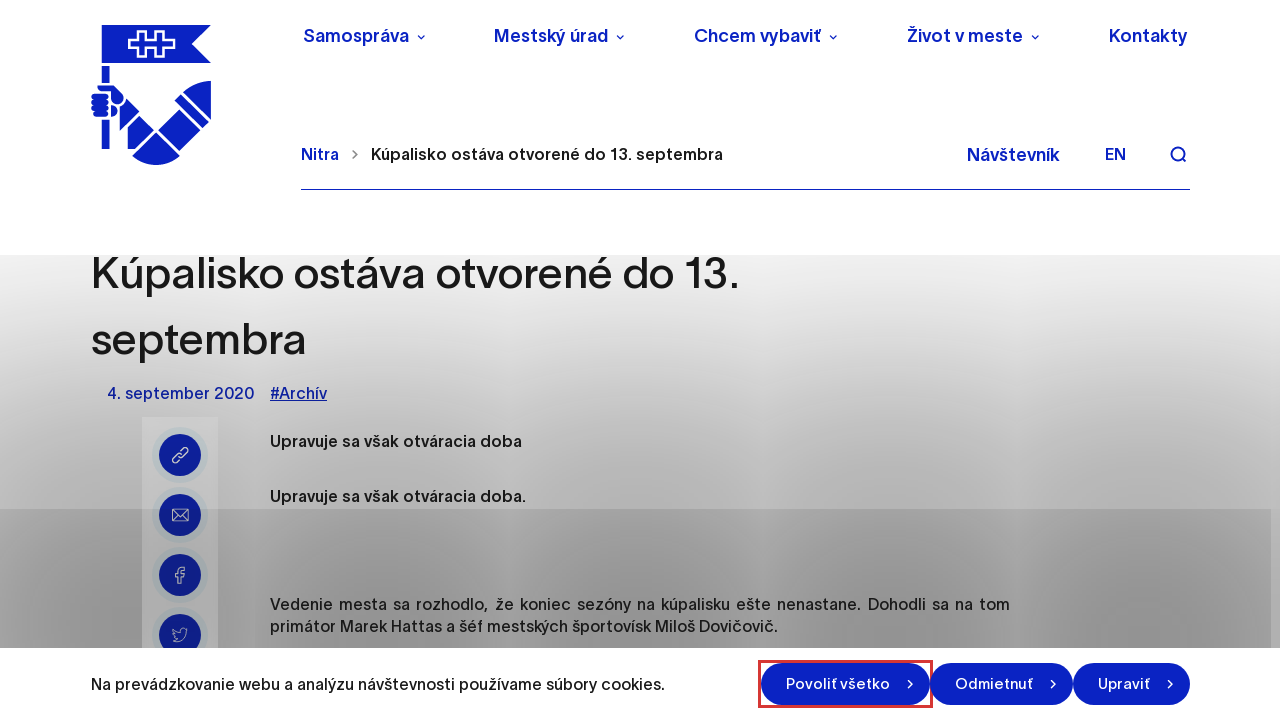

--- FILE ---
content_type: text/html; charset=UTF-8
request_url: https://nitra.sk/kupalisko-ostava-otvorene-do-13-septembra/
body_size: 37734
content:

<!doctype html>
<html lang="sk">
    <head>
        <meta charset="UTF-8">
        <meta name="description" content="Mesto, ktoré žije a uchváti svojou atmosférou">
        <meta http-equiv="Content-Type" content="text/html; charset=UTF-8">
        <meta http-equiv="X-UA-Compatible" content="IE=edge">
        <meta name="viewport" content="width=device-width, initial-scale=1.0">

<link rel="apple-touch-icon" sizes="180x180" href="https://nitra.sk/wp-content/themes/iq-theme/dist/img/apple-touch-icon.png?v=2">
<link rel="icon" type="image/png" sizes="32x32" href="https://nitra.sk/wp-content/themes/iq-theme/dist/img/favicon-32x32.png?v=2">
<link rel="icon" type="image/png" sizes="16x16" href="https://nitra.sk/wp-content/themes/iq-theme/dist/img/favicon-16x16.png?v=2">
<meta name="msapplication-TileColor" content="#79be15">
<meta name="theme-color" content="#ffffff">


<meta name='robots' content='index, follow, max-image-preview:large, max-snippet:-1, max-video-preview:-1' />

	<!-- This site is optimized with the Yoast SEO plugin v19.13 - https://yoast.com/wordpress/plugins/seo/ -->
	<title>Kúpalisko ostáva otvorené do 13. septembra - Nitra</title>
	<link rel="canonical" href="https://nitra.sk/kupalisko-ostava-otvorene-do-13-septembra/" />
	<meta property="og:locale" content="sk_SK" />
	<meta property="og:type" content="article" />
	<meta property="og:title" content="Kúpalisko ostáva otvorené do 13. septembra - Nitra" />
	<meta property="og:description" content="Upravuje sa však otváracia doba" />
	<meta property="og:url" content="https://nitra.sk/kupalisko-ostava-otvorene-do-13-septembra/" />
	<meta property="og:site_name" content="Nitra" />
	<meta property="article:published_time" content="2020-09-04T03:20:58+00:00" />
	<meta name="author" content="Archív" />
	<meta name="twitter:card" content="summary_large_image" />
	<meta name="twitter:label1" content="Written by" />
	<meta name="twitter:data1" content="Archív" />
	<meta name="twitter:label2" content="Est. reading time" />
	<meta name="twitter:data2" content="1 minúta" />
	<script type="application/ld+json" class="yoast-schema-graph">{"@context":"https://schema.org","@graph":[{"@type":"WebPage","@id":"https://nitra.sk/kupalisko-ostava-otvorene-do-13-septembra/","url":"https://nitra.sk/kupalisko-ostava-otvorene-do-13-septembra/","name":"Kúpalisko ostáva otvorené do 13. septembra - Nitra","isPartOf":{"@id":"https://nitra.sk/#website"},"datePublished":"2020-09-04T03:20:58+00:00","dateModified":"2020-09-04T03:20:58+00:00","author":{"@id":"https://nitra.sk/#/schema/person/f63fc29ee4af774743cfd5a811d69bac"},"inLanguage":"sk-SK","potentialAction":[{"@type":"ReadAction","target":["https://nitra.sk/kupalisko-ostava-otvorene-do-13-septembra/"]}]},{"@type":"WebSite","@id":"https://nitra.sk/#website","url":"https://nitra.sk/","name":"Nitra","description":"Mesto, ktoré žije a uchváti svojou atmosférou","potentialAction":[{"@type":"SearchAction","target":{"@type":"EntryPoint","urlTemplate":"https://nitra.sk/?s={search_term_string}"},"query-input":"required name=search_term_string"}],"inLanguage":"sk-SK"},{"@type":"Person","@id":"https://nitra.sk/#/schema/person/f63fc29ee4af774743cfd5a811d69bac","name":"Archív","image":{"@type":"ImageObject","inLanguage":"sk-SK","@id":"https://nitra.sk/#/schema/person/image/","url":"https://secure.gravatar.com/avatar/d3b9cd8e5ea26a3d2f230ee3de5957a5?s=96&d=mm&r=g","contentUrl":"https://secure.gravatar.com/avatar/d3b9cd8e5ea26a3d2f230ee3de5957a5?s=96&d=mm&r=g","caption":"Archív"},"url":"#"}]}</script>
	<!-- / Yoast SEO plugin. -->


<link rel='dns-prefetch' href='//s.w.org' />
<script type="text/javascript">
window._wpemojiSettings = {"baseUrl":"https:\/\/s.w.org\/images\/core\/emoji\/14.0.0\/72x72\/","ext":".png","svgUrl":"https:\/\/s.w.org\/images\/core\/emoji\/14.0.0\/svg\/","svgExt":".svg","source":{"concatemoji":"https:\/\/nitra.sk\/wp-includes\/js\/wp-emoji-release.min.js?ver=6.0.11"}};
/*! This file is auto-generated */
!function(e,a,t){var n,r,o,i=a.createElement("canvas"),p=i.getContext&&i.getContext("2d");function s(e,t){var a=String.fromCharCode,e=(p.clearRect(0,0,i.width,i.height),p.fillText(a.apply(this,e),0,0),i.toDataURL());return p.clearRect(0,0,i.width,i.height),p.fillText(a.apply(this,t),0,0),e===i.toDataURL()}function c(e){var t=a.createElement("script");t.src=e,t.defer=t.type="text/javascript",a.getElementsByTagName("head")[0].appendChild(t)}for(o=Array("flag","emoji"),t.supports={everything:!0,everythingExceptFlag:!0},r=0;r<o.length;r++)t.supports[o[r]]=function(e){if(!p||!p.fillText)return!1;switch(p.textBaseline="top",p.font="600 32px Arial",e){case"flag":return s([127987,65039,8205,9895,65039],[127987,65039,8203,9895,65039])?!1:!s([55356,56826,55356,56819],[55356,56826,8203,55356,56819])&&!s([55356,57332,56128,56423,56128,56418,56128,56421,56128,56430,56128,56423,56128,56447],[55356,57332,8203,56128,56423,8203,56128,56418,8203,56128,56421,8203,56128,56430,8203,56128,56423,8203,56128,56447]);case"emoji":return!s([129777,127995,8205,129778,127999],[129777,127995,8203,129778,127999])}return!1}(o[r]),t.supports.everything=t.supports.everything&&t.supports[o[r]],"flag"!==o[r]&&(t.supports.everythingExceptFlag=t.supports.everythingExceptFlag&&t.supports[o[r]]);t.supports.everythingExceptFlag=t.supports.everythingExceptFlag&&!t.supports.flag,t.DOMReady=!1,t.readyCallback=function(){t.DOMReady=!0},t.supports.everything||(n=function(){t.readyCallback()},a.addEventListener?(a.addEventListener("DOMContentLoaded",n,!1),e.addEventListener("load",n,!1)):(e.attachEvent("onload",n),a.attachEvent("onreadystatechange",function(){"complete"===a.readyState&&t.readyCallback()})),(e=t.source||{}).concatemoji?c(e.concatemoji):e.wpemoji&&e.twemoji&&(c(e.twemoji),c(e.wpemoji)))}(window,document,window._wpemojiSettings);
</script>
<style type="text/css">
img.wp-smiley,
img.emoji {
	display: inline !important;
	border: none !important;
	box-shadow: none !important;
	height: 1em !important;
	width: 1em !important;
	margin: 0 0.07em !important;
	vertical-align: -0.1em !important;
	background: none !important;
	padding: 0 !important;
}
</style>
	<link rel='stylesheet' id='wp-block-library-css'  href='https://nitra.sk/wp-includes/css/dist/block-library/style.min.css?ver=6.0.11' type='text/css' media='all' />
<style id='global-styles-inline-css' type='text/css'>
body{--wp--preset--color--black: #000000;--wp--preset--color--cyan-bluish-gray: #abb8c3;--wp--preset--color--white: #ffffff;--wp--preset--color--pale-pink: #f78da7;--wp--preset--color--vivid-red: #cf2e2e;--wp--preset--color--luminous-vivid-orange: #ff6900;--wp--preset--color--luminous-vivid-amber: #fcb900;--wp--preset--color--light-green-cyan: #7bdcb5;--wp--preset--color--vivid-green-cyan: #00d084;--wp--preset--color--pale-cyan-blue: #8ed1fc;--wp--preset--color--vivid-cyan-blue: #0693e3;--wp--preset--color--vivid-purple: #9b51e0;--wp--preset--color--primary-base: #91201a;--wp--preset--color--gray-base: #f7f7f7;--wp--preset--color--white-base: #ffffff;--wp--preset--color--black-base: #191919;--wp--preset--color--blue-base: #49aedb;--wp--preset--color--font-semi: #c4c4c4;--wp--preset--color--border-light: #e6e6e6;--wp--preset--color--border-base: #cccccc;--wp--preset--color--success-base: #82c55b;--wp--preset--color--alert-base: #d53e3c;--wp--preset--color--disabled-dark: #6e7474;--wp--preset--color--disabled-base: #b6b6b6;--wp--preset--color--kb-palette-2: #ffffff;--wp--preset--color--kb-palette-1: #888888;--wp--preset--gradient--vivid-cyan-blue-to-vivid-purple: linear-gradient(135deg,rgba(6,147,227,1) 0%,rgb(155,81,224) 100%);--wp--preset--gradient--light-green-cyan-to-vivid-green-cyan: linear-gradient(135deg,rgb(122,220,180) 0%,rgb(0,208,130) 100%);--wp--preset--gradient--luminous-vivid-amber-to-luminous-vivid-orange: linear-gradient(135deg,rgba(252,185,0,1) 0%,rgba(255,105,0,1) 100%);--wp--preset--gradient--luminous-vivid-orange-to-vivid-red: linear-gradient(135deg,rgba(255,105,0,1) 0%,rgb(207,46,46) 100%);--wp--preset--gradient--very-light-gray-to-cyan-bluish-gray: linear-gradient(135deg,rgb(238,238,238) 0%,rgb(169,184,195) 100%);--wp--preset--gradient--cool-to-warm-spectrum: linear-gradient(135deg,rgb(74,234,220) 0%,rgb(151,120,209) 20%,rgb(207,42,186) 40%,rgb(238,44,130) 60%,rgb(251,105,98) 80%,rgb(254,248,76) 100%);--wp--preset--gradient--blush-light-purple: linear-gradient(135deg,rgb(255,206,236) 0%,rgb(152,150,240) 100%);--wp--preset--gradient--blush-bordeaux: linear-gradient(135deg,rgb(254,205,165) 0%,rgb(254,45,45) 50%,rgb(107,0,62) 100%);--wp--preset--gradient--luminous-dusk: linear-gradient(135deg,rgb(255,203,112) 0%,rgb(199,81,192) 50%,rgb(65,88,208) 100%);--wp--preset--gradient--pale-ocean: linear-gradient(135deg,rgb(255,245,203) 0%,rgb(182,227,212) 50%,rgb(51,167,181) 100%);--wp--preset--gradient--electric-grass: linear-gradient(135deg,rgb(202,248,128) 0%,rgb(113,206,126) 100%);--wp--preset--gradient--midnight: linear-gradient(135deg,rgb(2,3,129) 0%,rgb(40,116,252) 100%);--wp--preset--duotone--dark-grayscale: url('#wp-duotone-dark-grayscale');--wp--preset--duotone--grayscale: url('#wp-duotone-grayscale');--wp--preset--duotone--purple-yellow: url('#wp-duotone-purple-yellow');--wp--preset--duotone--blue-red: url('#wp-duotone-blue-red');--wp--preset--duotone--midnight: url('#wp-duotone-midnight');--wp--preset--duotone--magenta-yellow: url('#wp-duotone-magenta-yellow');--wp--preset--duotone--purple-green: url('#wp-duotone-purple-green');--wp--preset--duotone--blue-orange: url('#wp-duotone-blue-orange');--wp--preset--font-size--small: 13px;--wp--preset--font-size--medium: 20px;--wp--preset--font-size--large: 36px;--wp--preset--font-size--x-large: 42px;}.has-black-color{color: var(--wp--preset--color--black) !important;}.has-cyan-bluish-gray-color{color: var(--wp--preset--color--cyan-bluish-gray) !important;}.has-white-color{color: var(--wp--preset--color--white) !important;}.has-pale-pink-color{color: var(--wp--preset--color--pale-pink) !important;}.has-vivid-red-color{color: var(--wp--preset--color--vivid-red) !important;}.has-luminous-vivid-orange-color{color: var(--wp--preset--color--luminous-vivid-orange) !important;}.has-luminous-vivid-amber-color{color: var(--wp--preset--color--luminous-vivid-amber) !important;}.has-light-green-cyan-color{color: var(--wp--preset--color--light-green-cyan) !important;}.has-vivid-green-cyan-color{color: var(--wp--preset--color--vivid-green-cyan) !important;}.has-pale-cyan-blue-color{color: var(--wp--preset--color--pale-cyan-blue) !important;}.has-vivid-cyan-blue-color{color: var(--wp--preset--color--vivid-cyan-blue) !important;}.has-vivid-purple-color{color: var(--wp--preset--color--vivid-purple) !important;}.has-black-background-color{background-color: var(--wp--preset--color--black) !important;}.has-cyan-bluish-gray-background-color{background-color: var(--wp--preset--color--cyan-bluish-gray) !important;}.has-white-background-color{background-color: var(--wp--preset--color--white) !important;}.has-pale-pink-background-color{background-color: var(--wp--preset--color--pale-pink) !important;}.has-vivid-red-background-color{background-color: var(--wp--preset--color--vivid-red) !important;}.has-luminous-vivid-orange-background-color{background-color: var(--wp--preset--color--luminous-vivid-orange) !important;}.has-luminous-vivid-amber-background-color{background-color: var(--wp--preset--color--luminous-vivid-amber) !important;}.has-light-green-cyan-background-color{background-color: var(--wp--preset--color--light-green-cyan) !important;}.has-vivid-green-cyan-background-color{background-color: var(--wp--preset--color--vivid-green-cyan) !important;}.has-pale-cyan-blue-background-color{background-color: var(--wp--preset--color--pale-cyan-blue) !important;}.has-vivid-cyan-blue-background-color{background-color: var(--wp--preset--color--vivid-cyan-blue) !important;}.has-vivid-purple-background-color{background-color: var(--wp--preset--color--vivid-purple) !important;}.has-black-border-color{border-color: var(--wp--preset--color--black) !important;}.has-cyan-bluish-gray-border-color{border-color: var(--wp--preset--color--cyan-bluish-gray) !important;}.has-white-border-color{border-color: var(--wp--preset--color--white) !important;}.has-pale-pink-border-color{border-color: var(--wp--preset--color--pale-pink) !important;}.has-vivid-red-border-color{border-color: var(--wp--preset--color--vivid-red) !important;}.has-luminous-vivid-orange-border-color{border-color: var(--wp--preset--color--luminous-vivid-orange) !important;}.has-luminous-vivid-amber-border-color{border-color: var(--wp--preset--color--luminous-vivid-amber) !important;}.has-light-green-cyan-border-color{border-color: var(--wp--preset--color--light-green-cyan) !important;}.has-vivid-green-cyan-border-color{border-color: var(--wp--preset--color--vivid-green-cyan) !important;}.has-pale-cyan-blue-border-color{border-color: var(--wp--preset--color--pale-cyan-blue) !important;}.has-vivid-cyan-blue-border-color{border-color: var(--wp--preset--color--vivid-cyan-blue) !important;}.has-vivid-purple-border-color{border-color: var(--wp--preset--color--vivid-purple) !important;}.has-vivid-cyan-blue-to-vivid-purple-gradient-background{background: var(--wp--preset--gradient--vivid-cyan-blue-to-vivid-purple) !important;}.has-light-green-cyan-to-vivid-green-cyan-gradient-background{background: var(--wp--preset--gradient--light-green-cyan-to-vivid-green-cyan) !important;}.has-luminous-vivid-amber-to-luminous-vivid-orange-gradient-background{background: var(--wp--preset--gradient--luminous-vivid-amber-to-luminous-vivid-orange) !important;}.has-luminous-vivid-orange-to-vivid-red-gradient-background{background: var(--wp--preset--gradient--luminous-vivid-orange-to-vivid-red) !important;}.has-very-light-gray-to-cyan-bluish-gray-gradient-background{background: var(--wp--preset--gradient--very-light-gray-to-cyan-bluish-gray) !important;}.has-cool-to-warm-spectrum-gradient-background{background: var(--wp--preset--gradient--cool-to-warm-spectrum) !important;}.has-blush-light-purple-gradient-background{background: var(--wp--preset--gradient--blush-light-purple) !important;}.has-blush-bordeaux-gradient-background{background: var(--wp--preset--gradient--blush-bordeaux) !important;}.has-luminous-dusk-gradient-background{background: var(--wp--preset--gradient--luminous-dusk) !important;}.has-pale-ocean-gradient-background{background: var(--wp--preset--gradient--pale-ocean) !important;}.has-electric-grass-gradient-background{background: var(--wp--preset--gradient--electric-grass) !important;}.has-midnight-gradient-background{background: var(--wp--preset--gradient--midnight) !important;}.has-small-font-size{font-size: var(--wp--preset--font-size--small) !important;}.has-medium-font-size{font-size: var(--wp--preset--font-size--medium) !important;}.has-large-font-size{font-size: var(--wp--preset--font-size--large) !important;}.has-x-large-font-size{font-size: var(--wp--preset--font-size--x-large) !important;}
</style>
<link rel='stylesheet' id='theme_css-css'  href='https://nitra.sk/wp-content/themes/iq-theme/dist/css/client.css?ver=d0fdbd86eb0e07d3a72c1437422d6f28' type='text/css' media='all' />
<style id="kadence_blocks_palette_css">:root .has-kb-palette-2-color{color:#ffffff}:root .has-kb-palette-2-background-color{background-color:#ffffff}:root .has-kb-palette-1-color{color:#888888}:root .has-kb-palette-1-background-color{background-color:#888888}</style><script type='text/javascript' src='https://nitra.sk/wp-content/plugins/stop-user-enumeration/frontend/js/frontend.js?ver=1.4.4' id='stop-user-enumeration-js'></script>
<script type='text/javascript' src='https://nitra.sk/wp-includes/js/jquery/jquery.min.js?ver=3.6.0' id='jquery-core-js'></script>
<script type='text/javascript' src='https://nitra.sk/wp-includes/js/jquery/jquery-migrate.min.js?ver=3.3.2' id='jquery-migrate-js'></script>
<link rel="https://api.w.org/" href="https://nitra.sk/wp-json/" /><link rel="alternate" type="application/json" href="https://nitra.sk/wp-json/wp/v2/posts/18105" /><link rel="EditURI" type="application/rsd+xml" title="RSD" href="https://nitra.sk/xmlrpc.php?rsd" />
<link rel="wlwmanifest" type="application/wlwmanifest+xml" href="https://nitra.sk/wp-includes/wlwmanifest.xml" /> 
<meta name="generator" content="WordPress 6.0.11" />
<link rel='shortlink' href='https://nitra.sk/?p=18105' />
<link rel="alternate" type="application/json+oembed" href="https://nitra.sk/wp-json/oembed/1.0/embed?url=https%3A%2F%2Fnitra.sk%2Fkupalisko-ostava-otvorene-do-13-septembra%2F" />
<link rel="alternate" type="text/xml+oembed" href="https://nitra.sk/wp-json/oembed/1.0/embed?url=https%3A%2F%2Fnitra.sk%2Fkupalisko-ostava-otvorene-do-13-septembra%2F&#038;format=xml" />
<link rel="icon" href="https://nitra.sk/wp-content/uploads/2021/12/cropped-logo-32x32.png" sizes="32x32" />
<link rel="icon" href="https://nitra.sk/wp-content/uploads/2021/12/cropped-logo-192x192.png" sizes="192x192" />
<link rel="apple-touch-icon" href="https://nitra.sk/wp-content/uploads/2021/12/cropped-logo-180x180.png" />
<meta name="msapplication-TileImage" content="https://nitra.sk/wp-content/uploads/2021/12/cropped-logo-270x270.png" />
		<style type="text/css" id="wp-custom-css">
			ol>li:not([class])::marker, ol>li[class=""]::marker, ul>li:not([class])::marker, ul>li[class=""]::marker{
	font-size:0.9rem
}
ol>li:not([class]), ol>li[class=""], ul>li:not([class]), ul>li[class=""]{
	margin-bottom: 1rem
}
.file__download svg{
	height: 0.9em;
}		</style>
		
        <script>
            window.pageDependencies = [];
        </script>

        <!-- Global site tag (gtag.js) - Google Analytics -->
        <script async src="https://www.googletagmanager.com/gtag/js?id=G-4L3RN5F6Q1"></script>
        <script>
            window.dataLayer = window.dataLayer || [];
            function gtag() {
                dataLayer.push(arguments);
            }
            gtag('consent', 'default', {
                ad_storage: 'denied',
                analytics_storage: 'denied',
                personalization_storage: 'denied',
            });

            gtag('js', new Date());
            gtag('config', 'G-4L3RN5F6Q1');
        </script>

    </head>
    <body class="page page--default" tabindex="0">
        <div class="skiplink">
            <a href="#maincontent" class="skiplink__link">Preskočiť na hlavný obsah</a>
        </div>

<header class="header header--default" role="banner">

	<div class="header__container  header--desktop">
		<div class="header__logo-wrapper">
			<a href="https://nitra.sk/" class="header__logo" aria-label="NITRA logo">                   
				<div class="header__logo" style="background-image: url(
						https\:\/\/nitra\.sk\/wp-content\/themes\/iq-theme\/dist/img/logo.svg
				);"></div>
			</a>
		</div>
		<div class="header__wrapper">
			<div class="header__menu-wrapper">
				<div class="header__menu-top"><nav class="navigation-menu" role="navigation" aria-label="Hlavné menu">
    <div class="navigation-menu__gradient top"></div>
    <div class="navigation-menu__mobile-top">
        <button class="navigation-menu__close" title="Zatvoriť" aria-label="Zatvoriť">
                <div class="navigation-menu__close-bar"></div>
                <div class="navigation-menu__close-bar"></div>
        </button>
    </div>
    <ul class="navigation-menu__container">
            <li class="navigation-menu__elem">
                    <button class="navigation-menu__title has-submenu" aria-haspopup="true">Samospráva</button>
                    <div class="navigation-submenu">
                        <div class="navigation-submenu__wrapper">
                            <div class="navigation-submenu__container">
                                <div class="navigation-submenu__filler"></div>
                                <ul class="navigation-submenu__menu">
                                        <li class="navigation-submenu__elem">
                                                <button class="navigation-submenu__link has-sub-submenu" aria-haspopup="true">
                                                    Vedenie
                                                </button>
                                                <ul class="navigation-sub-submenu">
                                                        <li class="navigation-sub-submenu__elem">
                                                            <a href="https://nitra.sk/primator/" class="navigation-sub-submenu__link">
                                                                Primátor
                                                            </a>
                                                        </li>
                                                        <li class="navigation-sub-submenu__elem">
                                                            <a href="https://nitra.sk/viceprimator/" class="navigation-sub-submenu__link">
                                                                Zástupcovia primátora
                                                            </a>
                                                        </li>
                                                </ul>
                                        </li>
                                        <li class="navigation-submenu__elem">
                                                <a href="https://nitra.sk/hlavny-kontrolor/" class="navigation-submenu__link">Hlavný kontrolór</a>
                                        </li>
                                        <li class="navigation-submenu__elem">
                                                <a href="https://nitra.sk/mestske-zastupitelstvo/" class="navigation-submenu__link">Mestské zastupiteľstvo</a>
                                        </li>
                                        <li class="navigation-submenu__elem">
                                                <a href="https://nitra.sk/mestska-rada/" class="navigation-submenu__link">Mestská rada</a>
                                        </li>
                                        <li class="navigation-submenu__elem">
                                                <button class="navigation-submenu__link has-sub-submenu" aria-haspopup="true">
                                                    Komisie Mestského zastupiteľstva
                                                </button>
                                                <ul class="navigation-sub-submenu">
                                                        <li class="navigation-sub-submenu__elem">
                                                            <a href="https://nitra.sk/komisie-mestskeho-zastupitelstva/komisia-mestskeho-zastupitelstva-v-nitre-pre-financovanie-spravu-majetku-a-podnikatelsku-cinnost/" class="navigation-sub-submenu__link">
                                                                Komisia pre financovanie, správu majetku a podnikateľskú činnosť
                                                            </a>
                                                        </li>
                                                        <li class="navigation-sub-submenu__elem">
                                                            <a href="https://nitra.sk/komisie-mestskeho-zastupitelstva/komisia-mestskeho-zastupitelstva-v-nitre-pre-mestsku-mobilitu/" class="navigation-sub-submenu__link">
                                                                Komisia pre mestskú mobilitu
                                                            </a>
                                                        </li>
                                                        <li class="navigation-sub-submenu__elem">
                                                            <a href="https://nitra.sk/komisie-mestskeho-zastupitelstva/komisia-mestskeho-zastupitelstva-v-nitre-pre-uzemne-planovanie-architekturu-verejny-priestor-a-investicnu-cinnost/" class="navigation-sub-submenu__link">
                                                                Komisia pre územné plánovanie, architektúru, verejný priestor a investičnú činnosť
                                                            </a>
                                                        </li>
                                                        <li class="navigation-sub-submenu__elem">
                                                            <a href="https://nitra.sk/komisie-mestskeho-zastupitelstva/komisia-pre-socialne-veci-a-bytove-otazky/" class="navigation-sub-submenu__link">
                                                                Komisia pre sociálne veci a bytové otázky
                                                            </a>
                                                        </li>
                                                        <li class="navigation-sub-submenu__elem">
                                                            <a href="https://nitra.sk/komisie-mestskeho-zastupitelstva/komisia-pre-kulturu-kreativny-priemysel-a-cestovny-ruch/" class="navigation-sub-submenu__link">
                                                                Komisia pre kultúru, kreatívny priemysel a cestovný ruch
                                                            </a>
                                                        </li>
                                                        <li class="navigation-sub-submenu__elem">
                                                            <a href="https://nitra.sk/komisie-mestskeho-zastupitelstva/komisia-mestskeho-zastupitelstva-v-nitre-pre-skolstvo-mladez-a-vzdelavanie/" class="navigation-sub-submenu__link">
                                                                Komisia pre školstvo, mládež a vzdelávanie
                                                            </a>
                                                        </li>
                                                        <li class="navigation-sub-submenu__elem">
                                                            <a href="https://nitra.sk/komisie-mestskeho-zastupitelstva/komisia-mestskeho-zastupitelstva-v-nitre-pre-sport/" class="navigation-sub-submenu__link">
                                                                Komisia pre šport
                                                            </a>
                                                        </li>
                                                        <li class="navigation-sub-submenu__elem">
                                                            <a href="https://nitra.sk/komisie-mestskeho-zastupitelstva/komisia-pre-zivotne-prostredie-verejny-poriadok-a-komunalne-cinnosti/" class="navigation-sub-submenu__link">
                                                                Komisia pre životné prostredie, verejný poriadok a komunálne činnosti
                                                            </a>
                                                        </li>
                                                        <li class="navigation-sub-submenu__elem">
                                                            <a href="https://nitra.sk/komisie-mestskeho-zastupitelstva/komisia-na-ochranu-verejneho-zaujmu-pri-vykone-funkcii-verejnych-funkcionarov/" class="navigation-sub-submenu__link">
                                                                Komisia na ochranu verejného záujmu pri výkone funkcií verejných funkcionárov
                                                            </a>
                                                        </li>
                                                        <li class="navigation-sub-submenu__elem">
                                                            <a href="https://nitra.sk/komisie-mestskeho-zastupitelstva/komisia-na-presetrenie-staznosti-proti-cinnosti-poslanca-mestskeho-zastupitelstva-primatora-mesta-a-hlavneho-kontrolora/" class="navigation-sub-submenu__link">
                                                                Komisia na prešetrenie sťažnosti proti činnosti poslanca mestského zastupiteľstva, primátora mesta a hlavného kontrolóra
                                                            </a>
                                                        </li>
                                                </ul>
                                        </li>
                                        <li class="navigation-submenu__elem">
                                                <button class="navigation-submenu__link has-sub-submenu" aria-haspopup="true">
                                                    Výbory mestských častí
                                                </button>
                                                <ul class="navigation-sub-submenu">
                                                        <li class="navigation-sub-submenu__elem">
                                                            <a href="https://nitra.sk/vybory-mestskych-casti/vmc-1/" class="navigation-sub-submenu__link">
                                                                VMČ č. 1 – Dolné Krškany, Horné Krškany
                                                            </a>
                                                        </li>
                                                        <li class="navigation-sub-submenu__elem">
                                                            <a href="https://nitra.sk/vybory-mestskych-casti/vmc-2/" class="navigation-sub-submenu__link">
                                                                VMČ č. 2 – Staré mesto
                                                            </a>
                                                        </li>
                                                        <li class="navigation-sub-submenu__elem">
                                                            <a href="https://nitra.sk/vybory-mestskych-casti/vmc-3/" class="navigation-sub-submenu__link">
                                                                VMČ č. 3 – Čermáň
                                                            </a>
                                                        </li>
                                                        <li class="navigation-sub-submenu__elem">
                                                            <a href="https://nitra.sk/vybory-mestskych-casti/vmc-4/" class="navigation-sub-submenu__link">
                                                                VMČ č. 4 – Klokočina
                                                            </a>
                                                        </li>
                                                        <li class="navigation-sub-submenu__elem">
                                                            <a href="https://nitra.sk/vybory-mestskych-casti/vmc-5/" class="navigation-sub-submenu__link">
                                                                VMČ č. 5 – Diely, Kynek, Mlynárce, Párovské Háje
                                                            </a>
                                                        </li>
                                                        <li class="navigation-sub-submenu__elem">
                                                            <a href="https://nitra.sk/vybory-mestskych-casti/vmc-6/" class="navigation-sub-submenu__link">
                                                                VMČ č. 6 – Dražovce, Zobor
                                                            </a>
                                                        </li>
                                                        <li class="navigation-sub-submenu__elem">
                                                            <a href="https://nitra.sk/vybory-mestskych-casti/vmc-7/" class="navigation-sub-submenu__link">
                                                                VMČ č. 7 – Chrenová, Janíkovce
                                                            </a>
                                                        </li>
                                                        <li class="navigation-sub-submenu__elem">
                                                            <a href="https://mapy-nitra.maps.arcgis.com/apps/webappviewer/index.html?id=c0baacfa5b854aaa8b982be4cf8ecd34" class="navigation-sub-submenu__link">
                                                                Mapová aplikácia hraníc Výborov mestských častí
                                                            </a>
                                                        </li>
                                                </ul>
                                        </li>
                                        <li class="navigation-submenu__elem">
                                                <a href="https://nitra.sk/kalendar-zasadnuti-organov-mesta/" class="navigation-submenu__link">Kalendár zasadnutí orgánov mesta</a>
                                        </li>
                                        <li class="navigation-submenu__elem">
                                                <button class="navigation-submenu__link has-sub-submenu" aria-haspopup="true">
                                                    Základné dokumenty
                                                </button>
                                                <ul class="navigation-sub-submenu">
                                                        <li class="navigation-sub-submenu__elem">
                                                            <a href="https://nitra.sk/wp-content/uploads/2025/06/Statut-Mesta-Nitry.pdf" class="navigation-sub-submenu__link">
                                                                Štatút mesta Nitry
                                                            </a>
                                                        </li>
                                                        <li class="navigation-sub-submenu__elem">
                                                            <a href="https://nitra.sk/eticky-kodex-zamestnancov-mestskeho-uradu-v-nitre/" class="navigation-sub-submenu__link">
                                                                Etický kódex zamestnancov Mestského úradu v Nitre
                                                            </a>
                                                        </li>
                                                        <li class="navigation-sub-submenu__elem">
                                                            <a href="https://nitra.sk/mestske-symboly/" class="navigation-sub-submenu__link">
                                                                Mestské symboly a logo mesta
                                                            </a>
                                                        </li>
                                                        <li class="navigation-sub-submenu__elem">
                                                            <a href="https://nitra.sk/zakony-a-predpisy-podla-ktorych-sa-mesto-riadi/" class="navigation-sub-submenu__link">
                                                                Zákony a predpisy podľa ktorých sa mesto riadi
                                                            </a>
                                                        </li>
                                                        <li class="navigation-sub-submenu__elem">
                                                            <a href="https://nitra.sk/zasady-hospodarenia-a-nakladania-s-majetkom-mesta-nitry/" class="navigation-sub-submenu__link">
                                                                Zásady hospodárenia a nakladania s majetkom Mesta Nitry
                                                            </a>
                                                        </li>
                                                        <li class="navigation-sub-submenu__elem">
                                                            <a href="https://nitra.sk/rozpocet-zaverecny-ucet-a-rozpoctove-pravidla/" class="navigation-sub-submenu__link">
                                                                Rozpočet, záverečný účet a rozpočtové pravidlá
                                                            </a>
                                                        </li>
                                                        <li class="navigation-sub-submenu__elem">
                                                            <a href="https://nitra.sk/vyrocne-spravy-mesta-nitry/" class="navigation-sub-submenu__link">
                                                                Výročné správy Mesta Nitry
                                                            </a>
                                                        </li>
                                                        <li class="navigation-sub-submenu__elem">
                                                            <a href="https://nitra.sk/vzn/" class="navigation-sub-submenu__link">
                                                                Všeobecne záväzné nariadenia (VZN)
                                                            </a>
                                                        </li>
                                                        <li class="navigation-sub-submenu__elem">
                                                            <a href="https://nitra.sk/cennik-mesta-nitry/" class="navigation-sub-submenu__link">
                                                                Cenník mesta Nitry
                                                            </a>
                                                        </li>
                                                        <li class="navigation-sub-submenu__elem">
                                                            <a href="https://nitra.sk/obieu-5-pilierov-pre-lepsiu-buducnost/" class="navigation-sub-submenu__link">
                                                                OBIEU – 5 pilierov pre lepšiu budúcnosť
                                                            </a>
                                                        </li>
                                                </ul>
                                        </li>
                                        <li class="navigation-submenu__elem">
                                                <button class="navigation-submenu__link has-sub-submenu" aria-haspopup="true">
                                                    Mestské organizácie, orgány a rady
                                                </button>
                                                <ul class="navigation-sub-submenu">
                                                        <li class="navigation-sub-submenu__elem">
                                                            <a href="https://nitra.sk/mestske-organizacie/mestska-policia/" class="navigation-sub-submenu__link">
                                                                Mestská polícia
                                                            </a>
                                                        </li>
                                                        <li class="navigation-sub-submenu__elem">
                                                            <a href="https://nitra.sk/mestske-organizacie/sluzbyt-nitra-s-r-o/" class="navigation-sub-submenu__link">
                                                                Službyt Nitra, s.r.o.
                                                            </a>
                                                        </li>
                                                        <li class="navigation-sub-submenu__elem">
                                                            <a href="https://nitra.sk/mestske-organizacie/nitrianska-investicna-s-r-o/" class="navigation-sub-submenu__link">
                                                                Nitrianska investičná, s.r.o.
                                                            </a>
                                                        </li>
                                                        <li class="navigation-sub-submenu__elem">
                                                            <a href="https://nitra.sk/mestske-organizacie/nitrianska-teplarenska-spolocnost-a-s/" class="navigation-sub-submenu__link">
                                                                Nitrianska teplárenská spoločnosť, a.s.
                                                            </a>
                                                        </li>
                                                        <li class="navigation-sub-submenu__elem">
                                                            <a href="https://nitra.sk/mestske-organizacie/sprava-zariadeni-socialnych-sluzieb/" class="navigation-sub-submenu__link">
                                                                Správa zariadení sociálnych služieb
                                                            </a>
                                                        </li>
                                                        <li class="navigation-sub-submenu__elem">
                                                            <a href="https://nitra.sk/mestske-organizacie/nitrianska-organizacia-cestovneho-ruchu/" class="navigation-sub-submenu__link">
                                                                Nitrianska organizácia cestovného ruchu
                                                            </a>
                                                        </li>
                                                        <li class="navigation-sub-submenu__elem">
                                                            <a href="https://nitra.sk/mestske-organizacie/zapadoslovenska-vodarenska-spolocnost-a-s/" class="navigation-sub-submenu__link">
                                                                Západoslovenská vodárenská spoločnosť, a.s.
                                                            </a>
                                                        </li>
                                                        <li class="navigation-sub-submenu__elem">
                                                            <a href="https://nitra.sk/mestske-organizacie/nitrianske-komunalne-sluzby-s-r-o/" class="navigation-sub-submenu__link">
                                                                Nitrianske komunálne služby, s.r.o.
                                                            </a>
                                                        </li>
                                                        <li class="navigation-sub-submenu__elem">
                                                            <a href="https://nitra.sk/so-pre-irop-2/" class="navigation-sub-submenu__link">
                                                                Sprostredkovateľský orgán pre IROP (eurofondy)
                                                            </a>
                                                        </li>
                                                        <li class="navigation-sub-submenu__elem">
                                                            <a href="https://nitra.sk/mestske-organizacie/udrzatelny-mestsky-rozvoj/" class="navigation-sub-submenu__link">
                                                                Udržateľný mestský rozvoj
                                                            </a>
                                                        </li>
                                                        <li class="navigation-sub-submenu__elem">
                                                            <a href="https://nitra.sk/mestske-organizacie/nitrianska-komunitna-nadacia/" class="navigation-sub-submenu__link">
                                                                Nitrianska komunitná nadácia
                                                            </a>
                                                        </li>
                                                        <li class="navigation-sub-submenu__elem">
                                                            <a href="https://nitra.sk/mestske-organizacie/nitrianske-centrum-dobrovolnicvta/" class="navigation-sub-submenu__link">
                                                                Nitrianske centrum dobrovoľnícvta
                                                            </a>
                                                        </li>
                                                </ul>
                                        </li>
                                </ul>
                                <div class="navigation-submenu__close-wrapper">
                                    <button class="navigation-submenu__close" title="Zatvoriť" aria-label="Zatvoriť">
                                        <svg xmlns="http://www.w3.org/2000/svg" viewBox="0 0 18 18" fill="none"><path d="M1 1l16 16M1 17L17 1" stroke="#0A23C3" stroke-width="2"/></svg>
                                    </button>
                                </div>
                            </div>
                        </div>
                    </div>
            </li>
            <li class="navigation-menu__elem">
                    <button class="navigation-menu__title has-submenu" aria-haspopup="true">Mestský úrad</button>
                    <div class="navigation-submenu">
                        <div class="navigation-submenu__wrapper">
                            <div class="navigation-submenu__container">
                                <div class="navigation-submenu__filler"></div>
                                <ul class="navigation-submenu__menu">
                                        <li class="navigation-submenu__elem">
                                                <a href="https://nitra.sk/kontaktne-informacie/" class="navigation-submenu__link">Kontaktné informácie</a>
                                        </li>
                                        <li class="navigation-submenu__elem">
                                                <a href="https://nitra.sk/organizacna-struktura/" class="navigation-submenu__link">Organizačná štruktúra</a>
                                        </li>
                                        <li class="navigation-submenu__elem">
                                                <a href="https://nitra.sk/uradna-tabula/" class="navigation-submenu__link">Úradná tabuľa</a>
                                        </li>
                                        <li class="navigation-submenu__elem">
                                                <button class="navigation-submenu__link has-sub-submenu" aria-haspopup="true">
                                                    Zverejňovanie
                                                </button>
                                                <ul class="navigation-sub-submenu">
                                                        <li class="navigation-sub-submenu__elem">
                                                            <a href="https://nitra.sk/verejne-obstaravanie/" class="navigation-sub-submenu__link">
                                                                Verejné obstarávanie
                                                            </a>
                                                        </li>
                                                        <li class="navigation-sub-submenu__elem">
                                                            <a href="https://nitra.sk/zmluvy/" class="navigation-sub-submenu__link">
                                                                Zmluvy
                                                            </a>
                                                        </li>
                                                        <li class="navigation-sub-submenu__elem">
                                                            <a href="https://nitra.sk/objednavky/" class="navigation-sub-submenu__link">
                                                                Objednávky
                                                            </a>
                                                        </li>
                                                        <li class="navigation-sub-submenu__elem">
                                                            <a href="https://nitra.sk/faktury/" class="navigation-sub-submenu__link">
                                                                Faktúry
                                                            </a>
                                                        </li>
                                                        <li class="navigation-sub-submenu__elem">
                                                            <a href="https://nitra.sk/obchodne-verejne-sutaze/" class="navigation-sub-submenu__link">
                                                                Obchodné verejné súťaže
                                                            </a>
                                                        </li>
                                                        <li class="navigation-sub-submenu__elem">
                                                            <a href="https://nitra.sk/peticie/" class="navigation-sub-submenu__link">
                                                                Petície
                                                            </a>
                                                        </li>
                                                        <li class="navigation-sub-submenu__elem">
                                                            <a href="https://nitra.sk/infoziadosti/" class="navigation-sub-submenu__link">
                                                                Infožiadosti
                                                            </a>
                                                        </li>
                                                        <li class="navigation-sub-submenu__elem">
                                                            <a href="https://nitra.sk/majetkove-priznania/" class="navigation-sub-submenu__link">
                                                                Majetkové priznania
                                                            </a>
                                                        </li>
                                                        <li class="navigation-sub-submenu__elem">
                                                            <a href="https://nitra.sk/poradovniky-ziadatelov-o-najomne-byty/" class="navigation-sub-submenu__link">
                                                                Poradovníky žiadateľov o nájomné byty
                                                            </a>
                                                        </li>
                                                        <li class="navigation-sub-submenu__elem">
                                                            <a href="https://nitra.sk/nakladanie-s-majetkom/" class="navigation-sub-submenu__link">
                                                                Nakladanie s majetkom
                                                            </a>
                                                        </li>
                                                </ul>
                                        </li>
                                        <li class="navigation-submenu__elem">
                                                <button class="navigation-submenu__link has-sub-submenu" aria-haspopup="true">
                                                    Základné dokumenty
                                                </button>
                                                <ul class="navigation-sub-submenu">
                                                        <li class="navigation-sub-submenu__elem">
                                                            <a href="https://nitra.sk/rozpocet-zaverecny-ucet-a-rozpoctove-pravidla/" class="navigation-sub-submenu__link">
                                                                Rozpočet, záverečný účet a rozpočtové pravidlá
                                                            </a>
                                                        </li>
                                                        <li class="navigation-sub-submenu__elem">
                                                            <a href="https://nitra.sk/vyrocne-spravy-mesta-nitry/" class="navigation-sub-submenu__link">
                                                                Výročné správy Mesta Nitry
                                                            </a>
                                                        </li>
                                                        <li class="navigation-sub-submenu__elem">
                                                            <a href="https://nitra.sk/zasady-hospodarenia-a-nakladania-s-majetkom-mesta-nitry/" class="navigation-sub-submenu__link">
                                                                Zásady hospodárenia a nakladania s majetkom Mesta Nitry
                                                            </a>
                                                        </li>
                                                        <li class="navigation-sub-submenu__elem">
                                                            <a href="https://nitra.sk/cennik-mesta-nitry/" class="navigation-sub-submenu__link">
                                                                Cenník mesta Nitry
                                                            </a>
                                                        </li>
                                                        <li class="navigation-sub-submenu__elem">
                                                            <a href="https://nitra.sk/vzn/" class="navigation-sub-submenu__link">
                                                                Všeobecne záväzné nariadenia (VZN)
                                                            </a>
                                                        </li>
                                                </ul>
                                        </li>
                                        <li class="navigation-submenu__elem">
                                                <button class="navigation-submenu__link has-sub-submenu" aria-haspopup="true">
                                                    Strategické dokumenty
                                                </button>
                                                <ul class="navigation-sub-submenu">
                                                        <li class="navigation-sub-submenu__elem">
                                                            <a href="https://nitra.sk/program-hospodarskeho-a-socialneho-rozvoja-mesta-nitry/" class="navigation-sub-submenu__link">
                                                                Program hospodárskeho rozvoja a sociálneho rozvoja mesta Nitry
                                                            </a>
                                                        </li>
                                                        <li class="navigation-sub-submenu__elem">
                                                            <a href="https://nitra.sk/uzemny-plan/" class="navigation-sub-submenu__link">
                                                                Uzemný plán
                                                            </a>
                                                        </li>
                                                        <li class="navigation-sub-submenu__elem">
                                                            <a href="https://nitra.sk/generalny-plan-zelene-pre-mesto-nitra/" class="navigation-sub-submenu__link">
                                                                Generálny plán zelene pre mesto Nitra
                                                            </a>
                                                        </li>
                                                        <li class="navigation-sub-submenu__elem">
                                                            <a href="https://nitra.sk/manual-tvorby-verejnych-priestranstiev-pre-mesto-nitra/" class="navigation-sub-submenu__link">
                                                                Manuál tvorby verejných priestranstiev pre mesto Nitra
                                                            </a>
                                                        </li>
                                                        <li class="navigation-sub-submenu__elem">
                                                            <a href="https://nitra.sk/strategia-adaptacnych-opatreni-na-zmenu-klimy-pre-mesto-nitra/" class="navigation-sub-submenu__link">
                                                                Stratégia adaptačných opatrení na zmenu klímy pre mesto Nitra
                                                            </a>
                                                        </li>
                                                        <li class="navigation-sub-submenu__elem">
                                                            <a href="https://nitra.sk/nizkouhlikova-strategia-pre-mesto-nitra/" class="navigation-sub-submenu__link">
                                                                Nízkouhlíková stratégia pre mesto Nitra
                                                            </a>
                                                        </li>
                                                        <li class="navigation-sub-submenu__elem">
                                                            <a href="https://nitra.sk/audit-pre-sustavu-verejneho-osvetlenia/" class="navigation-sub-submenu__link">
                                                                Audit pre sústavu verejného osvetlenia
                                                            </a>
                                                        </li>
                                                        <li class="navigation-sub-submenu__elem">
                                                            <a href="https://nitra.sk/plan-udrzatelnej-mobility-pum/" class="navigation-sub-submenu__link">
                                                                Plán udržateľnej mobility (PUM)
                                                            </a>
                                                        </li>
                                                        <li class="navigation-sub-submenu__elem">
                                                            <a href="https://nitra.sk/nk31-strategia-rozvoja-kultury-a-kreativneho-priemyslu-2021-2031/" class="navigation-sub-submenu__link">
                                                                NK31 – Stratégia rozvoja kultúry a kreatívneho priemyslu 2021 – 2031
                                                            </a>
                                                        </li>
                                                        <li class="navigation-sub-submenu__elem">
                                                            <a href="https://nitra.sk/strategia-rozvoja-cestovneho-ruchu-v-meste-nitra-na-roky-2021-2031/" class="navigation-sub-submenu__link">
                                                                Stratégia rozvoja cestovného ruchu v meste Nitra na roky 2021 – 2031
                                                            </a>
                                                        </li>
                                                        <li class="navigation-sub-submenu__elem">
                                                            <a href="https://nitra.sk/strategia-pristupnosti-mesta-nitry-pre-vsetkych/" class="navigation-sub-submenu__link">
                                                                Stratégia prístupnosti mesta Nitry pre všetkých
                                                            </a>
                                                        </li>
                                                        <li class="navigation-sub-submenu__elem">
                                                            <a href="https://nitra.sk/komunitny-plan-socialnych-sluzieb-mesta-nitry/" class="navigation-sub-submenu__link">
                                                                Komunitný plán sociálnych služieb mesta Nitry
                                                            </a>
                                                        </li>
                                                        <li class="navigation-sub-submenu__elem">
                                                            <a href="https://nitra.sk/strategia-riesenia-rizikoveho-spravania/" class="navigation-sub-submenu__link">
                                                                Stratégia riešenia rizikového správania
                                                            </a>
                                                        </li>
                                                        <li class="navigation-sub-submenu__elem">
                                                            <a href="https://nitra.sk/koncepcia-riesenia-problematiky-ludi-bez-domova-na-uzemi-mesta-nitry-na-roky-2019-2022/" class="navigation-sub-submenu__link">
                                                                Koncepcia riešenia problematiky ľudí bez domova na území mesta Nitry na roky 2019 – 2022
                                                            </a>
                                                        </li>
                                                        <li class="navigation-sub-submenu__elem">
                                                            <a href="https://nitra.sk/strategia-integracie-cudzincov-vratane-utecencov-a-odidencov-v-meste-nitra-s-vyhladom-do-roku-2035/" class="navigation-sub-submenu__link">
                                                                Stratégia integrácie cudzincov (vrátane utečencov a odídencov) v meste Nitra s výhľadom do roku 2035
                                                            </a>
                                                        </li>
                                                        <li class="navigation-sub-submenu__elem">
                                                            <a href="https://nitra.sk/situacna-analyza-migracie-a-moznosti-integracie-cudzincov-v-meste-nitra/" class="navigation-sub-submenu__link">
                                                                Situačná analýza migrácie a možností integrácie cudzincov v meste Nitra
                                                            </a>
                                                        </li>
                                                        <li class="navigation-sub-submenu__elem">
                                                            <a href="https://nitra.sk/program-aktivneho-starnutia-v-nitre-na-roky-2023-2030/" class="navigation-sub-submenu__link">
                                                                Program aktívneho starnutia v Nitre na roky 2023 -2030
                                                            </a>
                                                        </li>
                                                        <li class="navigation-sub-submenu__elem">
                                                            <a href="https://nitra.sk/program-rozvoja-byvania-mesta-nitra-do-roku-2030/" class="navigation-sub-submenu__link">
                                                                Program rozvoja bývania mesta Nitra do roku 2030
                                                            </a>
                                                        </li>
                                                        <li class="navigation-sub-submenu__elem">
                                                            <a href="https://nitra.sk/obieu-5-pilierov-pre-lepsiu-buducnost/" class="navigation-sub-submenu__link">
                                                                OBIEU – 5 pilierov pre lepšiu budúcnosť
                                                            </a>
                                                        </li>
                                                </ul>
                                        </li>
                                        <li class="navigation-submenu__elem">
                                                <a href="https://klient.nitra.sk/Default.aspx?NavigationState=1100%3A0%3A" class="navigation-submenu__link">Otvorené dáta</a>
                                        </li>
                                        <li class="navigation-submenu__elem">
                                                <a href="https://nitra.sk/projekty/" class="navigation-submenu__link">Projekty</a>
                                        </li>
                                        <li class="navigation-submenu__elem">
                                                <a href="https://nitra.sk/dotacie/" class="navigation-submenu__link">Dotácie</a>
                                        </li>
                                        <li class="navigation-submenu__elem">
                                                <a href="https://nitra.sk/kvalitny-urad/" class="navigation-submenu__link">Kvalitný úrad</a>
                                        </li>
                                        <li class="navigation-submenu__elem">
                                                <a href="https://nitra.sk/tlaciva-a-formulare/" class="navigation-submenu__link">Tlačivá a formuláre</a>
                                        </li>
                                        <li class="navigation-submenu__elem">
                                                <a href="https://nitra.sk/elektronicke-sluzby/" class="navigation-submenu__link">Elektronické služby</a>
                                        </li>
                                        <li class="navigation-submenu__elem">
                                                <a href="https://nitra.sk/kariera/" class="navigation-submenu__link">Kariéra</a>
                                        </li>
                                        <li class="navigation-submenu__elem">
                                                <a href="https://nitra.sk/civilna-ochrana/" class="navigation-submenu__link">Civilná ochrana</a>
                                        </li>
                                        <li class="navigation-submenu__elem">
                                                <button class="navigation-submenu__link has-sub-submenu" aria-haspopup="true">
                                                    Voľby
                                                </button>
                                                <ul class="navigation-sub-submenu">
                                                        <li class="navigation-sub-submenu__elem">
                                                            <a href="https://nitra.sk/volby/" class="navigation-sub-submenu__link">
                                                                Aktuálne informácie o voľbách
                                                            </a>
                                                        </li>
                                                        <li class="navigation-sub-submenu__elem">
                                                            <a href="https://nitra.sk/archiv-volieb/" class="navigation-sub-submenu__link">
                                                                Archív volieb
                                                            </a>
                                                        </li>
                                                </ul>
                                        </li>
                                </ul>
                                <div class="navigation-submenu__close-wrapper">
                                    <button class="navigation-submenu__close" title="Zatvoriť" aria-label="Zatvoriť">
                                        <svg xmlns="http://www.w3.org/2000/svg" viewBox="0 0 18 18" fill="none"><path d="M1 1l16 16M1 17L17 1" stroke="#0A23C3" stroke-width="2"/></svg>
                                    </button>
                                </div>
                            </div>
                        </div>
                    </div>
            </li>
            <li class="navigation-menu__elem">
                    <button class="navigation-menu__title has-submenu" aria-haspopup="true">Chcem vybaviť</button>
                    <div class="navigation-submenu">
                        <div class="navigation-submenu__wrapper">
                            <div class="navigation-submenu__container">
                                <div class="navigation-submenu__filler"></div>
                                <ul class="navigation-submenu__menu">
                                        <li class="navigation-submenu__elem">
                                                <a href="https://nitra.sk/klientske-centrum/" class="navigation-submenu__link">Klientske centrum služieb</a>
                                        </li>
                                        <li class="navigation-submenu__elem">
                                                <a href="https://nitra.sk/ako-nahlasit-podnet/" class="navigation-submenu__link">Nahlásenie podnetu</a>
                                        </li>
                                        <li class="navigation-submenu__elem">
                                                <button class="navigation-submenu__link has-sub-submenu" aria-haspopup="true">
                                                    Dane a poplatky
                                                </button>
                                                <ul class="navigation-sub-submenu">
                                                        <li class="navigation-sub-submenu__elem">
                                                            <a href="https://nitra.sk/dan-z-nehnutelnosti/" class="navigation-sub-submenu__link">
                                                                Daň z nehnuteľností
                                                            </a>
                                                        </li>
                                                        <li class="navigation-sub-submenu__elem">
                                                            <a href="https://nitra.sk/dan-za-ubytovanie/" class="navigation-sub-submenu__link">
                                                                Daň za ubytovanie
                                                            </a>
                                                        </li>
                                                        <li class="navigation-sub-submenu__elem">
                                                            <a href="https://nitra.sk/dan-za-psa/" class="navigation-sub-submenu__link">
                                                                Daň za psa
                                                            </a>
                                                        </li>
                                                        <li class="navigation-sub-submenu__elem">
                                                            <a href="https://nitra.sk/dan-za-uzivanie-verejneho-priestranstva/" class="navigation-sub-submenu__link">
                                                                Daň za užívanie verejného priestranstva
                                                            </a>
                                                        </li>
                                                        <li class="navigation-sub-submenu__elem">
                                                            <a href="https://nitra.sk/dan-za-predajne-automaty/" class="navigation-sub-submenu__link">
                                                                Daň za predajné automaty
                                                            </a>
                                                        </li>
                                                        <li class="navigation-sub-submenu__elem">
                                                            <a href="https://nitra.sk/dan-za-nevyherne-hracie-pristroje/" class="navigation-sub-submenu__link">
                                                                Daň za nevýherné hracie prístroje
                                                            </a>
                                                        </li>
                                                        <li class="navigation-sub-submenu__elem">
                                                            <a href="https://nitra.sk/poplatok-za-komunalne-odpady-a-drobne-stavebne-odpady/" class="navigation-sub-submenu__link">
                                                                Poplatok za komunálne odpady a drobné stavebné odpady
                                                            </a>
                                                        </li>
                                                        <li class="navigation-sub-submenu__elem">
                                                            <a href="https://nitra.sk/miestny-poplatok-za-rozvoj/" class="navigation-sub-submenu__link">
                                                                Miestny poplatok za rozvoj
                                                            </a>
                                                        </li>
                                                </ul>
                                        </li>
                                        <li class="navigation-submenu__elem">
                                                <button class="navigation-submenu__link has-sub-submenu" aria-haspopup="true">
                                                    Doprava a parkovanie
                                                </button>
                                                <ul class="navigation-sub-submenu">
                                                        <li class="navigation-sub-submenu__elem">
                                                            <a href="https://nitra.sk/doprava-a-parkovanie/vjazdy-a-pripojenia/" class="navigation-sub-submenu__link">
                                                                Vjazdy a pripojenia
                                                            </a>
                                                        </li>
                                                        <li class="navigation-sub-submenu__elem">
                                                            <a href="https://nitra.sk/doprava-a-parkovanie/dopravne-znacenie/" class="navigation-sub-submenu__link">
                                                                Dopravné značenie
                                                            </a>
                                                        </li>
                                                        <li class="navigation-sub-submenu__elem">
                                                            <a href="https://nitra.sk/doprava-a-parkovanie/zvlastne-uzivanie-a-uzavierka-miestnej-cesty/" class="navigation-sub-submenu__link">
                                                                Zvláštne užívanie a uzávierka miestnej cesty
                                                            </a>
                                                        </li>
                                                        <li class="navigation-sub-submenu__elem">
                                                            <a href="https://nitra.sk/specialny-stavebny-urad-pre-dopravne-stavby/" class="navigation-sub-submenu__link">
                                                                Špeciálny stavebný úrad pre dopravné stavby
                                                            </a>
                                                        </li>
                                                        <li class="navigation-sub-submenu__elem">
                                                            <a href="https://nitra.sk/noveparkovanie/" class="navigation-sub-submenu__link">
                                                                Parkovanie
                                                            </a>
                                                        </li>
                                                </ul>
                                        </li>
                                        <li class="navigation-submenu__elem">
                                                <button class="navigation-submenu__link has-sub-submenu" aria-haspopup="true">
                                                    Evidencia obyvateľstva a domov
                                                </button>
                                                <ul class="navigation-sub-submenu">
                                                        <li class="navigation-sub-submenu__elem">
                                                            <a href="https://nitra.sk/prihlasenie-na-trvaly-pobyt/" class="navigation-sub-submenu__link">
                                                                Prihlásenie na trvalý pobyt
                                                            </a>
                                                        </li>
                                                        <li class="navigation-sub-submenu__elem">
                                                            <a href="https://nitra.sk/prihlasenie-na-prechodny-pobyt/" class="navigation-sub-submenu__link">
                                                                Prihlásenie na prechodný pobyt
                                                            </a>
                                                        </li>
                                                        <li class="navigation-sub-submenu__elem">
                                                            <a href="https://nitra.sk/odhlasenie-z-trvaleho-pobytu-do-zahranicia/" class="navigation-sub-submenu__link">
                                                                Odhlásenie z trvalého pobytu do zahraničia
                                                            </a>
                                                        </li>
                                                        <li class="navigation-sub-submenu__elem">
                                                            <a href="https://nitra.sk/potvrdenia-o-pobyte/" class="navigation-sub-submenu__link">
                                                                Potvrdenia o pobyte
                                                            </a>
                                                        </li>
                                                        <li class="navigation-sub-submenu__elem">
                                                            <a href="https://nitra.sk/zrusenie-trvaleho-prechodneho-pobytu-obcanovi/" class="navigation-sub-submenu__link">
                                                                Zrušenie trvalého/prechodného pobytu občanovi
                                                            </a>
                                                        </li>
                                                        <li class="navigation-sub-submenu__elem">
                                                            <a href="https://nitra.sk/urcenie-zmena-zrusenie-supisneho-a-orientacneho-cisla/" class="navigation-sub-submenu__link">
                                                                Určenie/zmena/zrušenie súpisného a orientačného čísla
                                                            </a>
                                                        </li>
                                                        <li class="navigation-sub-submenu__elem">
                                                            <a href="https://nitra.sk/vystavenie-vypisu-z-evidencie-supisnych-cisel/" class="navigation-sub-submenu__link">
                                                                Vystavenie výpisu z evidencie súpisných čísel
                                                            </a>
                                                        </li>
                                                        <li class="navigation-sub-submenu__elem">
                                                            <a href="https://nitra.sk/oznamenie-o-konani-verejneho-zhromazdenia/" class="navigation-sub-submenu__link">
                                                                Oznámenie o konaní verejného zhromaždenia
                                                            </a>
                                                        </li>
                                                </ul>
                                        </li>
                                        <li class="navigation-submenu__elem">
                                                <button class="navigation-submenu__link has-sub-submenu" aria-haspopup="true">
                                                    Kultúra
                                                </button>
                                                <ul class="navigation-sub-submenu">
                                                        <li class="navigation-sub-submenu__elem">
                                                            <a href="https://nitra.sk/navrh-na-udelenie-ocenenia-vyznamnym-osobnostiam/" class="navigation-sub-submenu__link">
                                                                Návrh na udelenie ocenenia významným osobnostiam
                                                            </a>
                                                        </li>
                                                        <li class="navigation-sub-submenu__elem">
                                                            <a href="https://nitra.sk/obcianske-obrady-s-spolocenske-slavnosti/" class="navigation-sub-submenu__link">
                                                                Občianske obrady s spoločenské slávnosti
                                                            </a>
                                                        </li>
                                                        <li class="navigation-sub-submenu__elem">
                                                            <a href="https://nitra.sk/organizovanie-verejneho-kulturneho-podujatia/" class="navigation-sub-submenu__link">
                                                                Organizovanie verejného kultúrneho podujatia
                                                            </a>
                                                        </li>
                                                        <li class="navigation-sub-submenu__elem">
                                                            <a href="https://nitra.sk/pouzitie-mestskych-symbolov/" class="navigation-sub-submenu__link">
                                                                Použitie mestských symbolov
                                                            </a>
                                                        </li>
                                                        <li class="navigation-sub-submenu__elem">
                                                            <a href="https://nitra.sk/prenajom-kulturneho-zariadenia/" class="navigation-sub-submenu__link">
                                                                Prenájom kultúrneho zariadenia
                                                            </a>
                                                        </li>
                                                        <li class="navigation-sub-submenu__elem">
                                                            <a href="https://nitra.sk/realizacia-ohnostrojovych-prac/" class="navigation-sub-submenu__link">
                                                                Realizácia ohňostrojových prác
                                                            </a>
                                                        </li>
                                                        <li class="navigation-sub-submenu__elem">
                                                            <a href="https://nitra.sk/zapisanie-do-zoznamu-pamatihodnosti/" class="navigation-sub-submenu__link">
                                                                Zapísanie do zoznamu pamätihodností
                                                            </a>
                                                        </li>
                                                </ul>
                                        </li>
                                        <li class="navigation-submenu__elem">
                                                <button class="navigation-submenu__link has-sub-submenu" aria-haspopup="true">
                                                    Majetok mesta
                                                </button>
                                                <ul class="navigation-sub-submenu">
                                                        <li class="navigation-sub-submenu__elem">
                                                            <a href="https://nitra.sk/uzivanie-majetku/" class="navigation-sub-submenu__link">
                                                                Užívanie majetku
                                                            </a>
                                                        </li>
                                                        <li class="navigation-sub-submenu__elem">
                                                            <a href="https://nitra.sk/prevod-majetku/" class="navigation-sub-submenu__link">
                                                                Prevod majetku
                                                            </a>
                                                        </li>
                                                        <li class="navigation-sub-submenu__elem">
                                                            <a href="https://nitra.sk/zriadenie-vecneho-bremena/" class="navigation-sub-submenu__link">
                                                                Zriadenie vecného bremena
                                                            </a>
                                                        </li>
                                                        <li class="navigation-sub-submenu__elem">
                                                            <a href="https://nitra.sk/ulozenie-pripojky-inzinierskych-sieti/" class="navigation-sub-submenu__link">
                                                                Uloženie prípojky inžinierskych sietí
                                                            </a>
                                                        </li>
                                                        <li class="navigation-sub-submenu__elem">
                                                            <a href="https://nitra.sk/prenajom-priestorov-a-zariadeni-na-mestskej-trznici/" class="navigation-sub-submenu__link">
                                                                Prenájom priestorov a zariadení na Mestskej tržnici
                                                            </a>
                                                        </li>
                                                </ul>
                                        </li>
                                        <li class="navigation-submenu__elem">
                                                <button class="navigation-submenu__link has-sub-submenu" aria-haspopup="true">
                                                    Matrika
                                                </button>
                                                <ul class="navigation-sub-submenu">
                                                        <li class="navigation-sub-submenu__elem">
                                                            <a href="https://nitra.sk/rodna-matrika/" class="navigation-sub-submenu__link">
                                                                Rodná matrika
                                                            </a>
                                                        </li>
                                                        <li class="navigation-sub-submenu__elem">
                                                            <a href="https://nitra.sk/sobasna-matrika/" class="navigation-sub-submenu__link">
                                                                Sobášna matrika
                                                            </a>
                                                        </li>
                                                        <li class="navigation-sub-submenu__elem">
                                                            <a href="https://nitra.sk/umrtna-matrika/" class="navigation-sub-submenu__link">
                                                                Úmrtná matrika
                                                            </a>
                                                        </li>
                                                        <li class="navigation-sub-submenu__elem">
                                                            <a href="https://nitra.sk/zmena-mena-a-priezviska/" class="navigation-sub-submenu__link">
                                                                Zmena mena a priezviska
                                                            </a>
                                                        </li>
                                                        <li class="navigation-sub-submenu__elem">
                                                            <a href="https://nitra.sk/vydanie-druhopisu-matricneho-dokladu/" class="navigation-sub-submenu__link">
                                                                Vydanie druhopisu matričného dokladu
                                                            </a>
                                                        </li>
                                                        <li class="navigation-sub-submenu__elem">
                                                            <a href="https://nitra.sk/zapis-do-osobitnej-matriky/" class="navigation-sub-submenu__link">
                                                                Zápis do osobitnej matriky
                                                            </a>
                                                        </li>
                                                </ul>
                                        </li>
                                        <li class="navigation-submenu__elem">
                                                <a href="https://nitra.sk/sprava-cintorinov/" class="navigation-submenu__link">Správa cintorínov</a>
                                        </li>
                                        <li class="navigation-submenu__elem">
                                                <a href="https://nitra.sk/najomne-byvanie/" class="navigation-submenu__link">Nájomné bývanie v Nitre</a>
                                        </li>
                                        <li class="navigation-submenu__elem">
                                                <a href="https://nitra.sk/propagacia-a-komunikacia/" class="navigation-submenu__link">Propagácia a komunikácia</a>
                                        </li>
                                        <li class="navigation-submenu__elem">
                                                <button class="navigation-submenu__link has-sub-submenu" aria-haspopup="true">
                                                    Služby pre podnikateľov
                                                </button>
                                                <ul class="navigation-sub-submenu">
                                                        <li class="navigation-sub-submenu__elem">
                                                            <a href="https://nitra.sk/zriadenie-prevadzkarne-prevadzkovy-cas-zrusenie-prevadzkarne/" class="navigation-sub-submenu__link">
                                                                Zriadenie prevádzkarne, prevádzkový čas, zrušenie prevádzkarne
                                                            </a>
                                                        </li>
                                                        <li class="navigation-sub-submenu__elem">
                                                            <a href="https://nitra.sk/predaj-na-trhovom-mieste/" class="navigation-sub-submenu__link">
                                                                Predaj na trhovom mieste
                                                            </a>
                                                        </li>
                                                </ul>
                                        </li>
                                        <li class="navigation-submenu__elem">
                                                <a href="https://nitra.sk/socialne-sluzby/" class="navigation-submenu__link">Sociálne služby</a>
                                        </li>
                                        <li class="navigation-submenu__elem">
                                                <button class="navigation-submenu__link has-sub-submenu" aria-haspopup="true">
                                                    Školstvo
                                                </button>
                                                <ul class="navigation-sub-submenu">
                                                        <li class="navigation-sub-submenu__elem">
                                                            <a href="https://nitra.sk/umiestnenie-deti-do-mestskych-detskych-jasli/" class="navigation-sub-submenu__link">
                                                                Umiestnenie detí do mestských detských jaslí
                                                            </a>
                                                        </li>
                                                        <li class="navigation-sub-submenu__elem">
                                                            <a href="https://nitra.sk/zapis-deti-do-materskych-skol/" class="navigation-sub-submenu__link">
                                                                Zápis detí do materských škôl
                                                            </a>
                                                        </li>
                                                        <li class="navigation-sub-submenu__elem">
                                                            <a href="https://nitra.sk/zapis-deti-do-zakladnej-skoly/" class="navigation-sub-submenu__link">
                                                                Zápis detí do základnej školy
                                                            </a>
                                                        </li>
                                                </ul>
                                        </li>
                                        <li class="navigation-submenu__elem">
                                                <a href="https://nitra.sk/sport/" class="navigation-submenu__link">Šport</a>
                                        </li>
                                        <li class="navigation-submenu__elem">
                                                <a href="https://nitra.sk/verejne-priestranstva/" class="navigation-submenu__link">Verejné priestranstvá</a>
                                        </li>
                                        <li class="navigation-submenu__elem">
                                                <button class="navigation-submenu__link has-sub-submenu" aria-haspopup="true">
                                                    Výstavba a rozvoj
                                                </button>
                                                <ul class="navigation-sub-submenu">
                                                        <li class="navigation-sub-submenu__elem">
                                                            <a href="https://nitra.sk/uzemne-konanie/" class="navigation-sub-submenu__link">
                                                                Územné konanie
                                                            </a>
                                                        </li>
                                                        <li class="navigation-sub-submenu__elem">
                                                            <a href="https://nitra.sk/stavebny-zamer/" class="navigation-sub-submenu__link">
                                                                Stavebný zámer
                                                            </a>
                                                        </li>
                                                        <li class="navigation-sub-submenu__elem">
                                                            <a href="https://nitra.sk/overenie-projektu-stavby/" class="navigation-sub-submenu__link">
                                                                Overenie projektu stavby
                                                            </a>
                                                        </li>
                                                        <li class="navigation-sub-submenu__elem">
                                                            <a href="https://nitra.sk/stavebne-konanie/" class="navigation-sub-submenu__link">
                                                                Stavebné konanie
                                                            </a>
                                                        </li>
                                                        <li class="navigation-sub-submenu__elem">
                                                            <a href="https://nitra.sk/kolaudacne-konanie/" class="navigation-sub-submenu__link">
                                                                Kolaudačné konanie
                                                            </a>
                                                        </li>
                                                        <li class="navigation-sub-submenu__elem">
                                                            <a href="https://nitra.sk/odstranenie-stavby/" class="navigation-sub-submenu__link">
                                                                Odstránenie stavby
                                                            </a>
                                                        </li>
                                                        <li class="navigation-sub-submenu__elem">
                                                            <a href="https://nitra.sk/ohlasenie-stavebnemu-uradu/" class="navigation-sub-submenu__link">
                                                                Ohlásenie stavebnému úradu
                                                            </a>
                                                        </li>
                                                        <li class="navigation-sub-submenu__elem">
                                                            <a href="https://nitra.sk/zmena-v-uzivani-stavby/" class="navigation-sub-submenu__link">
                                                                Zmena v užívaní stavby
                                                            </a>
                                                        </li>
                                                        <li class="navigation-sub-submenu__elem">
                                                            <a href="https://nitra.sk/pasport-stavby/" class="navigation-sub-submenu__link">
                                                                Pasport stavby
                                                            </a>
                                                        </li>
                                                        <li class="navigation-sub-submenu__elem">
                                                            <a href="https://nitra.sk/suhlas-podla-%c2%a7120/" class="navigation-sub-submenu__link">
                                                                Súhlas podľa §120
                                                            </a>
                                                        </li>
                                                        <li class="navigation-sub-submenu__elem">
                                                            <a href="https://nitra.sk/reklamne-stavby/" class="navigation-sub-submenu__link">
                                                                Reklamné stavby
                                                            </a>
                                                        </li>
                                                        <li class="navigation-sub-submenu__elem">
                                                            <a href="https://nitra.sk/specialny-stavebny-urad-pre-dopravne-stavby/" class="navigation-sub-submenu__link">
                                                                Špeciálny stavebný úrad pre dopravné stavby
                                                            </a>
                                                        </li>
                                                        <li class="navigation-sub-submenu__elem">
                                                            <a href="https://nitra.sk/uzemno-technicke-informacie-stanoviska-k-stavbam/" class="navigation-sub-submenu__link">
                                                                Územno-technické informácie, stanoviská k stavbám
                                                            </a>
                                                        </li>
                                                </ul>
                                        </li>
                                        <li class="navigation-submenu__elem">
                                                <button class="navigation-submenu__link has-sub-submenu" aria-haspopup="true">
                                                    Životné prostredie
                                                </button>
                                                <ul class="navigation-sub-submenu">
                                                        <li class="navigation-sub-submenu__elem">
                                                            <a href="https://nitra.sk/ochrana-drevin/" class="navigation-sub-submenu__link">
                                                                Ochrana drevín
                                                            </a>
                                                        </li>
                                                        <li class="navigation-sub-submenu__elem">
                                                            <a href="https://nitra.sk/odpadove-hospodarstvo/" class="navigation-sub-submenu__link">
                                                                Odpadové hospodárstvo
                                                            </a>
                                                        </li>
                                                        <li class="navigation-sub-submenu__elem">
                                                            <a href="https://nitra.sk/ochrana-ovzdusia/" class="navigation-sub-submenu__link">
                                                                Ochrana ovzdušia
                                                            </a>
                                                        </li>
                                                        <li class="navigation-sub-submenu__elem">
                                                            <a href="https://nitra.sk/ochrana-vod/" class="navigation-sub-submenu__link">
                                                                Ochrana vôd
                                                            </a>
                                                        </li>
                                                        <li class="navigation-sub-submenu__elem">
                                                            <a href="https://nitra.sk/mestske-polnohospodarstvo/" class="navigation-sub-submenu__link">
                                                                Mestské poľnohospodárstvo
                                                            </a>
                                                        </li>
                                                        <li class="navigation-sub-submenu__elem">
                                                            <a href="https://nitra.sk/mestsky-mobiliar/" class="navigation-sub-submenu__link">
                                                                Mestský mobiliár
                                                            </a>
                                                        </li>
                                                        <li class="navigation-sub-submenu__elem">
                                                            <a href="https://nitra.sk/rybarsky-listok/" class="navigation-sub-submenu__link">
                                                                Rybársky lístok
                                                            </a>
                                                        </li>
                                                        <li class="navigation-sub-submenu__elem">
                                                            <a href="https://nitra.sk/projektove-vyjadrenia/" class="navigation-sub-submenu__link">
                                                                Projektové vyjadrenia
                                                            </a>
                                                        </li>
                                                </ul>
                                        </li>
                                        <li class="navigation-submenu__elem">
                                                <a href="https://nitra.sk/terasy/" class="navigation-submenu__link">Terasy</a>
                                        </li>
                                </ul>
                                <div class="navigation-submenu__close-wrapper">
                                    <button class="navigation-submenu__close" title="Zatvoriť" aria-label="Zatvoriť">
                                        <svg xmlns="http://www.w3.org/2000/svg" viewBox="0 0 18 18" fill="none"><path d="M1 1l16 16M1 17L17 1" stroke="#0A23C3" stroke-width="2"/></svg>
                                    </button>
                                </div>
                            </div>
                        </div>
                    </div>
            </li>
            <li class="navigation-menu__elem">
                    <button class="navigation-menu__title has-submenu" aria-haspopup="true">Život v meste</button>
                    <div class="navigation-submenu">
                        <div class="navigation-submenu__wrapper">
                            <div class="navigation-submenu__container">
                                <div class="navigation-submenu__filler"></div>
                                <ul class="navigation-submenu__menu">
                                        <li class="navigation-submenu__elem">
                                                <a href="https://www.nitra.eu/kalendar" class="navigation-submenu__link">Podujatia a turistické informácie</a>
                                        </li>
                                        <li class="navigation-submenu__elem">
                                                <button class="navigation-submenu__link has-sub-submenu" aria-haspopup="true">
                                                    Zodpovedná Nitra
                                                </button>
                                                <ul class="navigation-sub-submenu">
                                                        <li class="navigation-sub-submenu__elem">
                                                            <a href="https://nitra.sk/spolocenska-zodpovednost/" class="navigation-sub-submenu__link">
                                                                Spoločenská zodpovednosť
                                                            </a>
                                                        </li>
                                                        <li class="navigation-sub-submenu__elem">
                                                            <a href="https://nitra.sk/odpadove-hospodarstvo/" class="navigation-sub-submenu__link">
                                                                Odpadové hospodárstvo
                                                            </a>
                                                        </li>
                                                        <li class="navigation-sub-submenu__elem">
                                                            <a href="https://nitra.sk/aktivity-mesto-nitra/" class="navigation-sub-submenu__link">
                                                                Aktivity mesto Nitra
                                                            </a>
                                                        </li>
                                                        <li class="navigation-sub-submenu__elem">
                                                            <a href="https://nitra.sk/aktivity-dobrovolnici/" class="navigation-sub-submenu__link">
                                                                Aktivity dobrovoľníci
                                                            </a>
                                                        </li>
                                                </ul>
                                        </li>
                                        <li class="navigation-submenu__elem">
                                                <button class="navigation-submenu__link has-sub-submenu" aria-haspopup="true">
                                                    Participácia
                                                </button>
                                                <ul class="navigation-sub-submenu">
                                                        <li class="navigation-sub-submenu__elem">
                                                            <a href="https://nitra.sk/stara-radnica/" class="navigation-sub-submenu__link">
                                                                Stará radnica
                                                            </a>
                                                        </li>
                                                        <li class="navigation-sub-submenu__elem">
                                                            <a href="https://nitra.sk/nitra2040/" class="navigation-sub-submenu__link">
                                                                Nitra 2040: Budúcnosť je teraz
                                                            </a>
                                                        </li>
                                                        <li class="navigation-sub-submenu__elem">
                                                            <a href="https://nitra.sk/vnutrobloky/" class="navigation-sub-submenu__link">
                                                                Vnútrobloky
                                                            </a>
                                                        </li>
                                                        <li class="navigation-sub-submenu__elem">
                                                            <a href="https://nitra.sk/cintoriny/" class="navigation-sub-submenu__link">
                                                                Cintoríny
                                                            </a>
                                                        </li>
                                                </ul>
                                        </li>
                                        <li class="navigation-submenu__elem">
                                                <button class="navigation-submenu__link has-sub-submenu" aria-haspopup="true">
                                                    Životné prostredie
                                                </button>
                                                <ul class="navigation-sub-submenu">
                                                        <li class="navigation-sub-submenu__elem">
                                                            <a href="https://nitra.sk/odpady/" class="navigation-sub-submenu__link">
                                                                Odpady
                                                            </a>
                                                        </li>
                                                        <li class="navigation-sub-submenu__elem">
                                                            <a href="https://nitra.sk/mestsky-mobiliar-detske-ihriska/" class="navigation-sub-submenu__link">
                                                                Mestský mobiliár, detské ihriská
                                                            </a>
                                                        </li>
                                                        <li class="navigation-sub-submenu__elem">
                                                            <a href="https://nitra.sk/ovzdusie-a-voda/" class="navigation-sub-submenu__link">
                                                                Ovzdušie a voda
                                                            </a>
                                                        </li>
                                                        <li class="navigation-sub-submenu__elem">
                                                            <a href="https://nitra.sk/zelen-v-meste/" class="navigation-sub-submenu__link">
                                                                Zeleň v meste
                                                            </a>
                                                        </li>
                                                        <li class="navigation-sub-submenu__elem">
                                                            <a href="https://nitra.sk/urbact-green-place/" class="navigation-sub-submenu__link">
                                                                URBACT: „Green Place. Let’s do it together!“
                                                            </a>
                                                        </li>
                                                </ul>
                                        </li>
                                        <li class="navigation-submenu__elem">
                                                <button class="navigation-submenu__link has-sub-submenu" aria-haspopup="true">
                                                    Kultúra a kreatívny priemysel
                                                </button>
                                                <ul class="navigation-sub-submenu">
                                                        <li class="navigation-sub-submenu__elem">
                                                            <a href="https://nitra.sk/kulturne-dedicstvo/" class="navigation-sub-submenu__link">
                                                                Kultúrne dedičstvo
                                                            </a>
                                                        </li>
                                                        <li class="navigation-sub-submenu__elem">
                                                            <a href="https://nitra.sk/kulturna-ponuka/" class="navigation-sub-submenu__link">
                                                                Kultúrna ponuka
                                                            </a>
                                                        </li>
                                                        <li class="navigation-sub-submenu__elem">
                                                            <a href="https://nitra.sk/kulturna-infrastruktura/" class="navigation-sub-submenu__link">
                                                                Kultúrna infraštruktúra
                                                            </a>
                                                        </li>
                                                        <li class="navigation-sub-submenu__elem">
                                                            <a href="https://nitra.sk/kreativne-centrum-nitra/" class="navigation-sub-submenu__link">
                                                                Kreatívne centrum Nitra (KCN)
                                                            </a>
                                                        </li>
                                                </ul>
                                        </li>
                                        <li class="navigation-submenu__elem">
                                                <button class="navigation-submenu__link has-sub-submenu" aria-haspopup="true">
                                                    Sociálna oblasť
                                                </button>
                                                <ul class="navigation-sub-submenu">
                                                        <li class="navigation-sub-submenu__elem">
                                                            <a href="https://nitra.sk/rada-seniorov/" class="navigation-sub-submenu__link">
                                                                Rada seniorov
                                                            </a>
                                                        </li>
                                                        <li class="navigation-sub-submenu__elem">
                                                            <a href="https://nitra.sk/socialno-patologicke-javy/" class="navigation-sub-submenu__link">
                                                                Sociálno-patologické javy
                                                            </a>
                                                        </li>
                                                        <li class="navigation-sub-submenu__elem">
                                                            <a href="https://nitra.sk/spojilanasulica/" class="navigation-sub-submenu__link">
                                                                Spojila nás ulica
                                                            </a>
                                                        </li>
                                                </ul>
                                        </li>
                                        <li class="navigation-submenu__elem">
                                                <button class="navigation-submenu__link has-sub-submenu" aria-haspopup="true">
                                                    Školstvo a mládež
                                                </button>
                                                <ul class="navigation-sub-submenu">
                                                        <li class="navigation-sub-submenu__elem">
                                                            <a href="https://nitra.sk/detske-jasle/" class="navigation-sub-submenu__link">
                                                                Detské jasle
                                                            </a>
                                                        </li>
                                                        <li class="navigation-sub-submenu__elem">
                                                            <a href="https://nitra.sk/materske-skoly/" class="navigation-sub-submenu__link">
                                                                Materské školy
                                                            </a>
                                                        </li>
                                                        <li class="navigation-sub-submenu__elem">
                                                            <a href="https://nitra.sk/zakladne-skoly-s-materskou-skolou/" class="navigation-sub-submenu__link">
                                                                Základné školy s materskou školou
                                                            </a>
                                                        </li>
                                                        <li class="navigation-sub-submenu__elem">
                                                            <a href="https://nitra.sk/zakladne-skoly/" class="navigation-sub-submenu__link">
                                                                Základné školy
                                                            </a>
                                                        </li>
                                                        <li class="navigation-sub-submenu__elem">
                                                            <a href="https://nitra.sk/zakladna-umelecka-skola/" class="navigation-sub-submenu__link">
                                                                Základná umelecká škola
                                                            </a>
                                                        </li>
                                                        <li class="navigation-sub-submenu__elem">
                                                            <a href="https://nitra.sk/centra-volneho-casu/" class="navigation-sub-submenu__link">
                                                                Centrá voľného času
                                                            </a>
                                                        </li>
                                                        <li class="navigation-sub-submenu__elem">
                                                            <a href="https://nitra.sk/nitriansky-mladeznicky-parlament/" class="navigation-sub-submenu__link">
                                                                Nitriansky mládežnícky parlament
                                                            </a>
                                                        </li>
                                                </ul>
                                        </li>
                                        <li class="navigation-submenu__elem">
                                                <button class="navigation-submenu__link has-sub-submenu" aria-haspopup="true">
                                                    Šport
                                                </button>
                                                <ul class="navigation-sub-submenu">
                                                        <li class="navigation-sub-submenu__elem">
                                                            <a href="https://nitra.sk/sportoviska/" class="navigation-sub-submenu__link">
                                                                Športoviská
                                                            </a>
                                                        </li>
                                                </ul>
                                        </li>
                                        <li class="navigation-submenu__elem">
                                                <a href="https://nitra.sk/ocenenia-mesta-nitry/" class="navigation-submenu__link">Ocenenia mesta Nitry</a>
                                        </li>
                                        <li class="navigation-submenu__elem">
                                                <button class="navigation-submenu__link has-sub-submenu" aria-haspopup="true">
                                                    Mestská mobilita
                                                </button>
                                                <ul class="navigation-sub-submenu">
                                                        <li class="navigation-sub-submenu__elem">
                                                            <a href="https://nitra.sk/cyklo-doprava/" class="navigation-sub-submenu__link">
                                                                Cyklo doprava
                                                            </a>
                                                        </li>
                                                        <li class="navigation-sub-submenu__elem">
                                                            <a href="https://nitra.sk/mestska-hromadna-doprava-nitra/" class="navigation-sub-submenu__link">
                                                                Mestská hromadná doprava Nitra
                                                            </a>
                                                        </li>
                                                        <li class="navigation-sub-submenu__elem">
                                                            <a href="https://vlaciknitra.sk/sk/" class="navigation-sub-submenu__link">
                                                                Turistický vláčik
                                                            </a>
                                                        </li>
                                                        <li class="navigation-sub-submenu__elem">
                                                            <a href="https://nitra.sk/noveparkovanie/" class="navigation-sub-submenu__link">
                                                                Parkovanie
                                                            </a>
                                                        </li>
                                                        <li class="navigation-sub-submenu__elem">
                                                            <a href="https://nitra.sk/skolske-zony/" class="navigation-sub-submenu__link">
                                                                ŠKOLSKÉ ZÓNY – projekt zvyšovania bezpečnosti v okolí základných škôl
                                                            </a>
                                                        </li>
                                                </ul>
                                        </li>
                                        <li class="navigation-submenu__elem">
                                                <a href="https://www.google.com/maps/d/u/0/embed?mid=1m0La6ORgUNO4v7mqYkES74W804mFe9L1&amp;ll=48.31164317805214%2C18.08009914999999&amp;z=12" class="navigation-submenu__link">Investičná mapa</a>
                                        </li>
                                        <li class="navigation-submenu__elem">
                                                <a href="https://nitra.sk/umr-nitra/" class="navigation-submenu__link">Udržateľný mestský rozvoj</a>
                                        </li>
                                        <li class="navigation-submenu__elem">
                                                <button class="navigation-submenu__link has-sub-submenu" aria-haspopup="true">
                                                    Uzemný rozvoj
                                                </button>
                                                <ul class="navigation-sub-submenu">
                                                        <li class="navigation-sub-submenu__elem">
                                                            <a href="https://nitra.sk/uzemny-plan/" class="navigation-sub-submenu__link">
                                                                Uzemný plán
                                                            </a>
                                                        </li>
                                                        <li class="navigation-sub-submenu__elem">
                                                            <a href="https://gis.nitra.sk/" class="navigation-sub-submenu__link">
                                                                GIS portál
                                                            </a>
                                                        </li>
                                                        <li class="navigation-sub-submenu__elem">
                                                            <a href="https://nitra.sk/architektonicke-sutaze/" class="navigation-sub-submenu__link">
                                                                Architektonické súťaže
                                                            </a>
                                                        </li>
                                                        <li class="navigation-sub-submenu__elem">
                                                            <a href="https://experience.arcgis.com/experience/c0450688656445be884653c92c445dc4" class="navigation-sub-submenu__link">
                                                                Poplatky za rozvoj
                                                            </a>
                                                        </li>
                                                </ul>
                                        </li>
                                        <li class="navigation-submenu__elem">
                                                <a href="https://nitra.sk/ako-nahlasit-podnet/" class="navigation-submenu__link">Ako nahlásiť podnet</a>
                                        </li>
                                        <li class="navigation-submenu__elem">
                                                <a href="https://nitra.sk/partnerske-mesta/" class="navigation-submenu__link">Partnerské mestá</a>
                                        </li>
                                        <li class="navigation-submenu__elem">
                                                <a href="https://comin.sk/" class="navigation-submenu__link">Komunitné centrum - COMIN</a>
                                        </li>
                                        <li class="navigation-submenu__elem">
                                                <a href="https://nitra.sk/radnicne-noviny/" class="navigation-submenu__link">Radničné noviny</a>
                                        </li>
                                        <li class="navigation-submenu__elem">
                                                <a href="https://nitra.sk/kronika/" class="navigation-submenu__link">Kronika mesta Nitry</a>
                                        </li>
                                        <li class="navigation-submenu__elem">
                                                <a href="https://nitra.sk/opustilinas/" class="navigation-submenu__link">Opustili nás</a>
                                        </li>
                                </ul>
                                <div class="navigation-submenu__close-wrapper">
                                    <button class="navigation-submenu__close" title="Zatvoriť" aria-label="Zatvoriť">
                                        <svg xmlns="http://www.w3.org/2000/svg" viewBox="0 0 18 18" fill="none"><path d="M1 1l16 16M1 17L17 1" stroke="#0A23C3" stroke-width="2"/></svg>
                                    </button>
                                </div>
                            </div>
                        </div>
                    </div>
            </li>
            <li class="navigation-menu__elem">
                    <a href="https://nitra.sk/kontakty/" class="navigation-menu__title">Kontakty</a>
            </li>
    </ul>
    <div class="navigation-menu__mobile-bottom">
    <div class="social social--large">
        <div class="social__menu">
                <a href="https://sk-sk.facebook.com/nitramesto" title="Facebook" aria-label="Facebook" class="social__item ic_facebook">
                        <div class="svg-lazy" data-url="https://nitra.sk/wp-content/themes/iq-theme/dist/img/ic_facebook.svg"></div>
                </a>
                <a href="https://www.instagram.com/mesto_nitra" title="Instagram" aria-label="Instagram" class="social__item ic_instagram">
                        <div class="svg-lazy" data-url="https://nitra.sk/wp-content/themes/iq-theme/dist/img/ic_instagram.svg"></div>
                </a>
                <a href="https://www.youtube.com/channel/UC_NA66iJnwlOR9wNC-wsd1A" title="YouTube" aria-label="YouTube" class="social__item youtube">
                        <div class="svg-lazy" data-url="https://nitra.sk/wp-content/themes/iq-theme/dist/img/youtube.svg"></div>
                </a>
                <a href="https://nitra.sk/rss" title="RSS" aria-label="RSS" class="social__item ic_rss">
                        <div class="svg-lazy" data-url="https://nitra.sk/wp-content/themes/iq-theme/dist/img/ic_rss.svg"></div>
                </a>
        </div>
    </div>

    </div>
    <div class="navigation-menu__gradient bottom"></div>
</nav>
</div>
				<div class="header__menu-bottom">
					<div class="header__menu-bottom-left">


<div class="breadcrumb">
        <div class="breadcrumb__item">
                    <a href="https://nitra.sk/" class="breadcrumb__link breadcrumb__link--first">
                        Nitra
                    </a>
        </div>
        <div class="breadcrumb__item">
                <div class="breadcrumb__link breadcrumb__link--last">
                    Kúpalisko ostáva otvorené do 13. septembra
                </div>
        </div>
</div>
					</div>
					<div class="header__menu-bottom-right">	
								<a href="https://nitra.eu" class="header__menu-bottom-link">Návštevník</a>
<div class="lang-switcher">
        <a href="https://nitra.sk/en/" title="Angličtina" aria-label="Angličtina" class="lang-switcher__link">
            en
        </a>
</div>
<ul class="navigation-menu-misc">
    <li class="navigation-menu-misc__elem">
<button title="Vyhľadávanie" class="search__trigger" aria-label="Vyhľadávanie">
    <svg xmlns="http://www.w3.org/2000/svg" width="20" height="20" fill="none"><circle cx="10" cy="10" r="6.5" stroke="#0A23C3" stroke-width="2"/><path d="M15 15l2.5 2.5" stroke="#0A23C3" stroke-width="2"/></svg>
</button>
    </li>
</ul>
					</div>
				</div>
			</div>
		</div>
	</div>

	<div class="header__container  header--laptop">
		<div class="header__logo-wrapper">
			<a href="https://nitra.sk/" class="header__logo" style="background-image: url(
					https\:\/\/nitra\.sk\/wp-content\/themes\/iq-theme\/dist/img/logo.svg
			);"></a>
		</div>
		<div class="header__wrapper">
			<div class="header__menu-wrapper">
				<div class="header__menu-top">
<nav class="navigation-menu" role="navigation" aria-label="Hlavné menu">
    <div class="navigation-menu__gradient top"></div>
    <div class="navigation-menu__mobile-top">
        <button class="navigation-menu__close" title="Zatvoriť" aria-label="Zatvoriť">
                <div class="navigation-menu__close-bar"></div>
                <div class="navigation-menu__close-bar"></div>
        </button>
    </div>
    <ul class="navigation-menu__container">
            <li class="navigation-menu__elem">
                    <button class="navigation-menu__title has-submenu" aria-haspopup="true">Samospráva</button>
                    <div class="navigation-submenu">
                        <div class="navigation-submenu__wrapper">
                            <div class="navigation-submenu__container">
                                <div class="navigation-submenu__filler"></div>
                                <ul class="navigation-submenu__menu">
                                        <li class="navigation-submenu__elem">
                                                <button class="navigation-submenu__link has-sub-submenu" aria-haspopup="true">
                                                    Vedenie
                                                </button>
                                                <ul class="navigation-sub-submenu">
                                                        <li class="navigation-sub-submenu__elem">
                                                            <a href="https://nitra.sk/primator/" class="navigation-sub-submenu__link">
                                                                Primátor
                                                            </a>
                                                        </li>
                                                        <li class="navigation-sub-submenu__elem">
                                                            <a href="https://nitra.sk/viceprimator/" class="navigation-sub-submenu__link">
                                                                Zástupcovia primátora
                                                            </a>
                                                        </li>
                                                </ul>
                                        </li>
                                        <li class="navigation-submenu__elem">
                                                <a href="https://nitra.sk/hlavny-kontrolor/" class="navigation-submenu__link">Hlavný kontrolór</a>
                                        </li>
                                        <li class="navigation-submenu__elem">
                                                <a href="https://nitra.sk/mestske-zastupitelstvo/" class="navigation-submenu__link">Mestské zastupiteľstvo</a>
                                        </li>
                                        <li class="navigation-submenu__elem">
                                                <a href="https://nitra.sk/mestska-rada/" class="navigation-submenu__link">Mestská rada</a>
                                        </li>
                                        <li class="navigation-submenu__elem">
                                                <button class="navigation-submenu__link has-sub-submenu" aria-haspopup="true">
                                                    Komisie Mestského zastupiteľstva
                                                </button>
                                                <ul class="navigation-sub-submenu">
                                                        <li class="navigation-sub-submenu__elem">
                                                            <a href="https://nitra.sk/komisie-mestskeho-zastupitelstva/komisia-mestskeho-zastupitelstva-v-nitre-pre-financovanie-spravu-majetku-a-podnikatelsku-cinnost/" class="navigation-sub-submenu__link">
                                                                Komisia pre financovanie, správu majetku a podnikateľskú činnosť
                                                            </a>
                                                        </li>
                                                        <li class="navigation-sub-submenu__elem">
                                                            <a href="https://nitra.sk/komisie-mestskeho-zastupitelstva/komisia-mestskeho-zastupitelstva-v-nitre-pre-mestsku-mobilitu/" class="navigation-sub-submenu__link">
                                                                Komisia pre mestskú mobilitu
                                                            </a>
                                                        </li>
                                                        <li class="navigation-sub-submenu__elem">
                                                            <a href="https://nitra.sk/komisie-mestskeho-zastupitelstva/komisia-mestskeho-zastupitelstva-v-nitre-pre-uzemne-planovanie-architekturu-verejny-priestor-a-investicnu-cinnost/" class="navigation-sub-submenu__link">
                                                                Komisia pre územné plánovanie, architektúru, verejný priestor a investičnú činnosť
                                                            </a>
                                                        </li>
                                                        <li class="navigation-sub-submenu__elem">
                                                            <a href="https://nitra.sk/komisie-mestskeho-zastupitelstva/komisia-pre-socialne-veci-a-bytove-otazky/" class="navigation-sub-submenu__link">
                                                                Komisia pre sociálne veci a bytové otázky
                                                            </a>
                                                        </li>
                                                        <li class="navigation-sub-submenu__elem">
                                                            <a href="https://nitra.sk/komisie-mestskeho-zastupitelstva/komisia-pre-kulturu-kreativny-priemysel-a-cestovny-ruch/" class="navigation-sub-submenu__link">
                                                                Komisia pre kultúru, kreatívny priemysel a cestovný ruch
                                                            </a>
                                                        </li>
                                                        <li class="navigation-sub-submenu__elem">
                                                            <a href="https://nitra.sk/komisie-mestskeho-zastupitelstva/komisia-mestskeho-zastupitelstva-v-nitre-pre-skolstvo-mladez-a-vzdelavanie/" class="navigation-sub-submenu__link">
                                                                Komisia pre školstvo, mládež a vzdelávanie
                                                            </a>
                                                        </li>
                                                        <li class="navigation-sub-submenu__elem">
                                                            <a href="https://nitra.sk/komisie-mestskeho-zastupitelstva/komisia-mestskeho-zastupitelstva-v-nitre-pre-sport/" class="navigation-sub-submenu__link">
                                                                Komisia pre šport
                                                            </a>
                                                        </li>
                                                        <li class="navigation-sub-submenu__elem">
                                                            <a href="https://nitra.sk/komisie-mestskeho-zastupitelstva/komisia-pre-zivotne-prostredie-verejny-poriadok-a-komunalne-cinnosti/" class="navigation-sub-submenu__link">
                                                                Komisia pre životné prostredie, verejný poriadok a komunálne činnosti
                                                            </a>
                                                        </li>
                                                        <li class="navigation-sub-submenu__elem">
                                                            <a href="https://nitra.sk/komisie-mestskeho-zastupitelstva/komisia-na-ochranu-verejneho-zaujmu-pri-vykone-funkcii-verejnych-funkcionarov/" class="navigation-sub-submenu__link">
                                                                Komisia na ochranu verejného záujmu pri výkone funkcií verejných funkcionárov
                                                            </a>
                                                        </li>
                                                        <li class="navigation-sub-submenu__elem">
                                                            <a href="https://nitra.sk/komisie-mestskeho-zastupitelstva/komisia-na-presetrenie-staznosti-proti-cinnosti-poslanca-mestskeho-zastupitelstva-primatora-mesta-a-hlavneho-kontrolora/" class="navigation-sub-submenu__link">
                                                                Komisia na prešetrenie sťažnosti proti činnosti poslanca mestského zastupiteľstva, primátora mesta a hlavného kontrolóra
                                                            </a>
                                                        </li>
                                                </ul>
                                        </li>
                                        <li class="navigation-submenu__elem">
                                                <button class="navigation-submenu__link has-sub-submenu" aria-haspopup="true">
                                                    Výbory mestských častí
                                                </button>
                                                <ul class="navigation-sub-submenu">
                                                        <li class="navigation-sub-submenu__elem">
                                                            <a href="https://nitra.sk/vybory-mestskych-casti/vmc-1/" class="navigation-sub-submenu__link">
                                                                VMČ č. 1 – Dolné Krškany, Horné Krškany
                                                            </a>
                                                        </li>
                                                        <li class="navigation-sub-submenu__elem">
                                                            <a href="https://nitra.sk/vybory-mestskych-casti/vmc-2/" class="navigation-sub-submenu__link">
                                                                VMČ č. 2 – Staré mesto
                                                            </a>
                                                        </li>
                                                        <li class="navigation-sub-submenu__elem">
                                                            <a href="https://nitra.sk/vybory-mestskych-casti/vmc-3/" class="navigation-sub-submenu__link">
                                                                VMČ č. 3 – Čermáň
                                                            </a>
                                                        </li>
                                                        <li class="navigation-sub-submenu__elem">
                                                            <a href="https://nitra.sk/vybory-mestskych-casti/vmc-4/" class="navigation-sub-submenu__link">
                                                                VMČ č. 4 – Klokočina
                                                            </a>
                                                        </li>
                                                        <li class="navigation-sub-submenu__elem">
                                                            <a href="https://nitra.sk/vybory-mestskych-casti/vmc-5/" class="navigation-sub-submenu__link">
                                                                VMČ č. 5 – Diely, Kynek, Mlynárce, Párovské Háje
                                                            </a>
                                                        </li>
                                                        <li class="navigation-sub-submenu__elem">
                                                            <a href="https://nitra.sk/vybory-mestskych-casti/vmc-6/" class="navigation-sub-submenu__link">
                                                                VMČ č. 6 – Dražovce, Zobor
                                                            </a>
                                                        </li>
                                                        <li class="navigation-sub-submenu__elem">
                                                            <a href="https://nitra.sk/vybory-mestskych-casti/vmc-7/" class="navigation-sub-submenu__link">
                                                                VMČ č. 7 – Chrenová, Janíkovce
                                                            </a>
                                                        </li>
                                                        <li class="navigation-sub-submenu__elem">
                                                            <a href="https://mapy-nitra.maps.arcgis.com/apps/webappviewer/index.html?id=c0baacfa5b854aaa8b982be4cf8ecd34" class="navigation-sub-submenu__link">
                                                                Mapová aplikácia hraníc Výborov mestských častí
                                                            </a>
                                                        </li>
                                                </ul>
                                        </li>
                                        <li class="navigation-submenu__elem">
                                                <a href="https://nitra.sk/kalendar-zasadnuti-organov-mesta/" class="navigation-submenu__link">Kalendár zasadnutí orgánov mesta</a>
                                        </li>
                                        <li class="navigation-submenu__elem">
                                                <button class="navigation-submenu__link has-sub-submenu" aria-haspopup="true">
                                                    Základné dokumenty
                                                </button>
                                                <ul class="navigation-sub-submenu">
                                                        <li class="navigation-sub-submenu__elem">
                                                            <a href="https://nitra.sk/wp-content/uploads/2025/06/Statut-Mesta-Nitry.pdf" class="navigation-sub-submenu__link">
                                                                Štatút mesta Nitry
                                                            </a>
                                                        </li>
                                                        <li class="navigation-sub-submenu__elem">
                                                            <a href="https://nitra.sk/eticky-kodex-zamestnancov-mestskeho-uradu-v-nitre/" class="navigation-sub-submenu__link">
                                                                Etický kódex zamestnancov Mestského úradu v Nitre
                                                            </a>
                                                        </li>
                                                        <li class="navigation-sub-submenu__elem">
                                                            <a href="https://nitra.sk/mestske-symboly/" class="navigation-sub-submenu__link">
                                                                Mestské symboly a logo mesta
                                                            </a>
                                                        </li>
                                                        <li class="navigation-sub-submenu__elem">
                                                            <a href="https://nitra.sk/zakony-a-predpisy-podla-ktorych-sa-mesto-riadi/" class="navigation-sub-submenu__link">
                                                                Zákony a predpisy podľa ktorých sa mesto riadi
                                                            </a>
                                                        </li>
                                                        <li class="navigation-sub-submenu__elem">
                                                            <a href="https://nitra.sk/zasady-hospodarenia-a-nakladania-s-majetkom-mesta-nitry/" class="navigation-sub-submenu__link">
                                                                Zásady hospodárenia a nakladania s majetkom Mesta Nitry
                                                            </a>
                                                        </li>
                                                        <li class="navigation-sub-submenu__elem">
                                                            <a href="https://nitra.sk/rozpocet-zaverecny-ucet-a-rozpoctove-pravidla/" class="navigation-sub-submenu__link">
                                                                Rozpočet, záverečný účet a rozpočtové pravidlá
                                                            </a>
                                                        </li>
                                                        <li class="navigation-sub-submenu__elem">
                                                            <a href="https://nitra.sk/vyrocne-spravy-mesta-nitry/" class="navigation-sub-submenu__link">
                                                                Výročné správy Mesta Nitry
                                                            </a>
                                                        </li>
                                                        <li class="navigation-sub-submenu__elem">
                                                            <a href="https://nitra.sk/vzn/" class="navigation-sub-submenu__link">
                                                                Všeobecne záväzné nariadenia (VZN)
                                                            </a>
                                                        </li>
                                                        <li class="navigation-sub-submenu__elem">
                                                            <a href="https://nitra.sk/cennik-mesta-nitry/" class="navigation-sub-submenu__link">
                                                                Cenník mesta Nitry
                                                            </a>
                                                        </li>
                                                        <li class="navigation-sub-submenu__elem">
                                                            <a href="https://nitra.sk/obieu-5-pilierov-pre-lepsiu-buducnost/" class="navigation-sub-submenu__link">
                                                                OBIEU – 5 pilierov pre lepšiu budúcnosť
                                                            </a>
                                                        </li>
                                                </ul>
                                        </li>
                                        <li class="navigation-submenu__elem">
                                                <button class="navigation-submenu__link has-sub-submenu" aria-haspopup="true">
                                                    Mestské organizácie, orgány a rady
                                                </button>
                                                <ul class="navigation-sub-submenu">
                                                        <li class="navigation-sub-submenu__elem">
                                                            <a href="https://nitra.sk/mestske-organizacie/mestska-policia/" class="navigation-sub-submenu__link">
                                                                Mestská polícia
                                                            </a>
                                                        </li>
                                                        <li class="navigation-sub-submenu__elem">
                                                            <a href="https://nitra.sk/mestske-organizacie/sluzbyt-nitra-s-r-o/" class="navigation-sub-submenu__link">
                                                                Službyt Nitra, s.r.o.
                                                            </a>
                                                        </li>
                                                        <li class="navigation-sub-submenu__elem">
                                                            <a href="https://nitra.sk/mestske-organizacie/nitrianska-investicna-s-r-o/" class="navigation-sub-submenu__link">
                                                                Nitrianska investičná, s.r.o.
                                                            </a>
                                                        </li>
                                                        <li class="navigation-sub-submenu__elem">
                                                            <a href="https://nitra.sk/mestske-organizacie/nitrianska-teplarenska-spolocnost-a-s/" class="navigation-sub-submenu__link">
                                                                Nitrianska teplárenská spoločnosť, a.s.
                                                            </a>
                                                        </li>
                                                        <li class="navigation-sub-submenu__elem">
                                                            <a href="https://nitra.sk/mestske-organizacie/sprava-zariadeni-socialnych-sluzieb/" class="navigation-sub-submenu__link">
                                                                Správa zariadení sociálnych služieb
                                                            </a>
                                                        </li>
                                                        <li class="navigation-sub-submenu__elem">
                                                            <a href="https://nitra.sk/mestske-organizacie/nitrianska-organizacia-cestovneho-ruchu/" class="navigation-sub-submenu__link">
                                                                Nitrianska organizácia cestovného ruchu
                                                            </a>
                                                        </li>
                                                        <li class="navigation-sub-submenu__elem">
                                                            <a href="https://nitra.sk/mestske-organizacie/zapadoslovenska-vodarenska-spolocnost-a-s/" class="navigation-sub-submenu__link">
                                                                Západoslovenská vodárenská spoločnosť, a.s.
                                                            </a>
                                                        </li>
                                                        <li class="navigation-sub-submenu__elem">
                                                            <a href="https://nitra.sk/mestske-organizacie/nitrianske-komunalne-sluzby-s-r-o/" class="navigation-sub-submenu__link">
                                                                Nitrianske komunálne služby, s.r.o.
                                                            </a>
                                                        </li>
                                                        <li class="navigation-sub-submenu__elem">
                                                            <a href="https://nitra.sk/so-pre-irop-2/" class="navigation-sub-submenu__link">
                                                                Sprostredkovateľský orgán pre IROP (eurofondy)
                                                            </a>
                                                        </li>
                                                        <li class="navigation-sub-submenu__elem">
                                                            <a href="https://nitra.sk/mestske-organizacie/udrzatelny-mestsky-rozvoj/" class="navigation-sub-submenu__link">
                                                                Udržateľný mestský rozvoj
                                                            </a>
                                                        </li>
                                                        <li class="navigation-sub-submenu__elem">
                                                            <a href="https://nitra.sk/mestske-organizacie/nitrianska-komunitna-nadacia/" class="navigation-sub-submenu__link">
                                                                Nitrianska komunitná nadácia
                                                            </a>
                                                        </li>
                                                        <li class="navigation-sub-submenu__elem">
                                                            <a href="https://nitra.sk/mestske-organizacie/nitrianske-centrum-dobrovolnicvta/" class="navigation-sub-submenu__link">
                                                                Nitrianske centrum dobrovoľnícvta
                                                            </a>
                                                        </li>
                                                </ul>
                                        </li>
                                </ul>
                                <div class="navigation-submenu__close-wrapper">
                                    <button class="navigation-submenu__close" title="Zatvoriť" aria-label="Zatvoriť">
                                        <svg xmlns="http://www.w3.org/2000/svg" viewBox="0 0 18 18" fill="none"><path d="M1 1l16 16M1 17L17 1" stroke="#0A23C3" stroke-width="2"/></svg>
                                    </button>
                                </div>
                            </div>
                        </div>
                    </div>
            </li>
            <li class="navigation-menu__elem">
                    <button class="navigation-menu__title has-submenu" aria-haspopup="true">Mestský úrad</button>
                    <div class="navigation-submenu">
                        <div class="navigation-submenu__wrapper">
                            <div class="navigation-submenu__container">
                                <div class="navigation-submenu__filler"></div>
                                <ul class="navigation-submenu__menu">
                                        <li class="navigation-submenu__elem">
                                                <a href="https://nitra.sk/kontaktne-informacie/" class="navigation-submenu__link">Kontaktné informácie</a>
                                        </li>
                                        <li class="navigation-submenu__elem">
                                                <a href="https://nitra.sk/organizacna-struktura/" class="navigation-submenu__link">Organizačná štruktúra</a>
                                        </li>
                                        <li class="navigation-submenu__elem">
                                                <a href="https://nitra.sk/uradna-tabula/" class="navigation-submenu__link">Úradná tabuľa</a>
                                        </li>
                                        <li class="navigation-submenu__elem">
                                                <button class="navigation-submenu__link has-sub-submenu" aria-haspopup="true">
                                                    Zverejňovanie
                                                </button>
                                                <ul class="navigation-sub-submenu">
                                                        <li class="navigation-sub-submenu__elem">
                                                            <a href="https://nitra.sk/verejne-obstaravanie/" class="navigation-sub-submenu__link">
                                                                Verejné obstarávanie
                                                            </a>
                                                        </li>
                                                        <li class="navigation-sub-submenu__elem">
                                                            <a href="https://nitra.sk/zmluvy/" class="navigation-sub-submenu__link">
                                                                Zmluvy
                                                            </a>
                                                        </li>
                                                        <li class="navigation-sub-submenu__elem">
                                                            <a href="https://nitra.sk/objednavky/" class="navigation-sub-submenu__link">
                                                                Objednávky
                                                            </a>
                                                        </li>
                                                        <li class="navigation-sub-submenu__elem">
                                                            <a href="https://nitra.sk/faktury/" class="navigation-sub-submenu__link">
                                                                Faktúry
                                                            </a>
                                                        </li>
                                                        <li class="navigation-sub-submenu__elem">
                                                            <a href="https://nitra.sk/obchodne-verejne-sutaze/" class="navigation-sub-submenu__link">
                                                                Obchodné verejné súťaže
                                                            </a>
                                                        </li>
                                                        <li class="navigation-sub-submenu__elem">
                                                            <a href="https://nitra.sk/peticie/" class="navigation-sub-submenu__link">
                                                                Petície
                                                            </a>
                                                        </li>
                                                        <li class="navigation-sub-submenu__elem">
                                                            <a href="https://nitra.sk/infoziadosti/" class="navigation-sub-submenu__link">
                                                                Infožiadosti
                                                            </a>
                                                        </li>
                                                        <li class="navigation-sub-submenu__elem">
                                                            <a href="https://nitra.sk/majetkove-priznania/" class="navigation-sub-submenu__link">
                                                                Majetkové priznania
                                                            </a>
                                                        </li>
                                                        <li class="navigation-sub-submenu__elem">
                                                            <a href="https://nitra.sk/poradovniky-ziadatelov-o-najomne-byty/" class="navigation-sub-submenu__link">
                                                                Poradovníky žiadateľov o nájomné byty
                                                            </a>
                                                        </li>
                                                        <li class="navigation-sub-submenu__elem">
                                                            <a href="https://nitra.sk/nakladanie-s-majetkom/" class="navigation-sub-submenu__link">
                                                                Nakladanie s majetkom
                                                            </a>
                                                        </li>
                                                </ul>
                                        </li>
                                        <li class="navigation-submenu__elem">
                                                <button class="navigation-submenu__link has-sub-submenu" aria-haspopup="true">
                                                    Základné dokumenty
                                                </button>
                                                <ul class="navigation-sub-submenu">
                                                        <li class="navigation-sub-submenu__elem">
                                                            <a href="https://nitra.sk/rozpocet-zaverecny-ucet-a-rozpoctove-pravidla/" class="navigation-sub-submenu__link">
                                                                Rozpočet, záverečný účet a rozpočtové pravidlá
                                                            </a>
                                                        </li>
                                                        <li class="navigation-sub-submenu__elem">
                                                            <a href="https://nitra.sk/vyrocne-spravy-mesta-nitry/" class="navigation-sub-submenu__link">
                                                                Výročné správy Mesta Nitry
                                                            </a>
                                                        </li>
                                                        <li class="navigation-sub-submenu__elem">
                                                            <a href="https://nitra.sk/zasady-hospodarenia-a-nakladania-s-majetkom-mesta-nitry/" class="navigation-sub-submenu__link">
                                                                Zásady hospodárenia a nakladania s majetkom Mesta Nitry
                                                            </a>
                                                        </li>
                                                        <li class="navigation-sub-submenu__elem">
                                                            <a href="https://nitra.sk/cennik-mesta-nitry/" class="navigation-sub-submenu__link">
                                                                Cenník mesta Nitry
                                                            </a>
                                                        </li>
                                                        <li class="navigation-sub-submenu__elem">
                                                            <a href="https://nitra.sk/vzn/" class="navigation-sub-submenu__link">
                                                                Všeobecne záväzné nariadenia (VZN)
                                                            </a>
                                                        </li>
                                                </ul>
                                        </li>
                                        <li class="navigation-submenu__elem">
                                                <button class="navigation-submenu__link has-sub-submenu" aria-haspopup="true">
                                                    Strategické dokumenty
                                                </button>
                                                <ul class="navigation-sub-submenu">
                                                        <li class="navigation-sub-submenu__elem">
                                                            <a href="https://nitra.sk/program-hospodarskeho-a-socialneho-rozvoja-mesta-nitry/" class="navigation-sub-submenu__link">
                                                                Program hospodárskeho rozvoja a sociálneho rozvoja mesta Nitry
                                                            </a>
                                                        </li>
                                                        <li class="navigation-sub-submenu__elem">
                                                            <a href="https://nitra.sk/uzemny-plan/" class="navigation-sub-submenu__link">
                                                                Uzemný plán
                                                            </a>
                                                        </li>
                                                        <li class="navigation-sub-submenu__elem">
                                                            <a href="https://nitra.sk/generalny-plan-zelene-pre-mesto-nitra/" class="navigation-sub-submenu__link">
                                                                Generálny plán zelene pre mesto Nitra
                                                            </a>
                                                        </li>
                                                        <li class="navigation-sub-submenu__elem">
                                                            <a href="https://nitra.sk/manual-tvorby-verejnych-priestranstiev-pre-mesto-nitra/" class="navigation-sub-submenu__link">
                                                                Manuál tvorby verejných priestranstiev pre mesto Nitra
                                                            </a>
                                                        </li>
                                                        <li class="navigation-sub-submenu__elem">
                                                            <a href="https://nitra.sk/strategia-adaptacnych-opatreni-na-zmenu-klimy-pre-mesto-nitra/" class="navigation-sub-submenu__link">
                                                                Stratégia adaptačných opatrení na zmenu klímy pre mesto Nitra
                                                            </a>
                                                        </li>
                                                        <li class="navigation-sub-submenu__elem">
                                                            <a href="https://nitra.sk/nizkouhlikova-strategia-pre-mesto-nitra/" class="navigation-sub-submenu__link">
                                                                Nízkouhlíková stratégia pre mesto Nitra
                                                            </a>
                                                        </li>
                                                        <li class="navigation-sub-submenu__elem">
                                                            <a href="https://nitra.sk/audit-pre-sustavu-verejneho-osvetlenia/" class="navigation-sub-submenu__link">
                                                                Audit pre sústavu verejného osvetlenia
                                                            </a>
                                                        </li>
                                                        <li class="navigation-sub-submenu__elem">
                                                            <a href="https://nitra.sk/plan-udrzatelnej-mobility-pum/" class="navigation-sub-submenu__link">
                                                                Plán udržateľnej mobility (PUM)
                                                            </a>
                                                        </li>
                                                        <li class="navigation-sub-submenu__elem">
                                                            <a href="https://nitra.sk/nk31-strategia-rozvoja-kultury-a-kreativneho-priemyslu-2021-2031/" class="navigation-sub-submenu__link">
                                                                NK31 – Stratégia rozvoja kultúry a kreatívneho priemyslu 2021 – 2031
                                                            </a>
                                                        </li>
                                                        <li class="navigation-sub-submenu__elem">
                                                            <a href="https://nitra.sk/strategia-rozvoja-cestovneho-ruchu-v-meste-nitra-na-roky-2021-2031/" class="navigation-sub-submenu__link">
                                                                Stratégia rozvoja cestovného ruchu v meste Nitra na roky 2021 – 2031
                                                            </a>
                                                        </li>
                                                        <li class="navigation-sub-submenu__elem">
                                                            <a href="https://nitra.sk/strategia-pristupnosti-mesta-nitry-pre-vsetkych/" class="navigation-sub-submenu__link">
                                                                Stratégia prístupnosti mesta Nitry pre všetkých
                                                            </a>
                                                        </li>
                                                        <li class="navigation-sub-submenu__elem">
                                                            <a href="https://nitra.sk/komunitny-plan-socialnych-sluzieb-mesta-nitry/" class="navigation-sub-submenu__link">
                                                                Komunitný plán sociálnych služieb mesta Nitry
                                                            </a>
                                                        </li>
                                                        <li class="navigation-sub-submenu__elem">
                                                            <a href="https://nitra.sk/strategia-riesenia-rizikoveho-spravania/" class="navigation-sub-submenu__link">
                                                                Stratégia riešenia rizikového správania
                                                            </a>
                                                        </li>
                                                        <li class="navigation-sub-submenu__elem">
                                                            <a href="https://nitra.sk/koncepcia-riesenia-problematiky-ludi-bez-domova-na-uzemi-mesta-nitry-na-roky-2019-2022/" class="navigation-sub-submenu__link">
                                                                Koncepcia riešenia problematiky ľudí bez domova na území mesta Nitry na roky 2019 – 2022
                                                            </a>
                                                        </li>
                                                        <li class="navigation-sub-submenu__elem">
                                                            <a href="https://nitra.sk/strategia-integracie-cudzincov-vratane-utecencov-a-odidencov-v-meste-nitra-s-vyhladom-do-roku-2035/" class="navigation-sub-submenu__link">
                                                                Stratégia integrácie cudzincov (vrátane utečencov a odídencov) v meste Nitra s výhľadom do roku 2035
                                                            </a>
                                                        </li>
                                                        <li class="navigation-sub-submenu__elem">
                                                            <a href="https://nitra.sk/situacna-analyza-migracie-a-moznosti-integracie-cudzincov-v-meste-nitra/" class="navigation-sub-submenu__link">
                                                                Situačná analýza migrácie a možností integrácie cudzincov v meste Nitra
                                                            </a>
                                                        </li>
                                                        <li class="navigation-sub-submenu__elem">
                                                            <a href="https://nitra.sk/program-aktivneho-starnutia-v-nitre-na-roky-2023-2030/" class="navigation-sub-submenu__link">
                                                                Program aktívneho starnutia v Nitre na roky 2023 -2030
                                                            </a>
                                                        </li>
                                                        <li class="navigation-sub-submenu__elem">
                                                            <a href="https://nitra.sk/program-rozvoja-byvania-mesta-nitra-do-roku-2030/" class="navigation-sub-submenu__link">
                                                                Program rozvoja bývania mesta Nitra do roku 2030
                                                            </a>
                                                        </li>
                                                        <li class="navigation-sub-submenu__elem">
                                                            <a href="https://nitra.sk/obieu-5-pilierov-pre-lepsiu-buducnost/" class="navigation-sub-submenu__link">
                                                                OBIEU – 5 pilierov pre lepšiu budúcnosť
                                                            </a>
                                                        </li>
                                                </ul>
                                        </li>
                                        <li class="navigation-submenu__elem">
                                                <a href="https://klient.nitra.sk/Default.aspx?NavigationState=1100%3A0%3A" class="navigation-submenu__link">Otvorené dáta</a>
                                        </li>
                                        <li class="navigation-submenu__elem">
                                                <a href="https://nitra.sk/projekty/" class="navigation-submenu__link">Projekty</a>
                                        </li>
                                        <li class="navigation-submenu__elem">
                                                <a href="https://nitra.sk/dotacie/" class="navigation-submenu__link">Dotácie</a>
                                        </li>
                                        <li class="navigation-submenu__elem">
                                                <a href="https://nitra.sk/kvalitny-urad/" class="navigation-submenu__link">Kvalitný úrad</a>
                                        </li>
                                        <li class="navigation-submenu__elem">
                                                <a href="https://nitra.sk/tlaciva-a-formulare/" class="navigation-submenu__link">Tlačivá a formuláre</a>
                                        </li>
                                        <li class="navigation-submenu__elem">
                                                <a href="https://nitra.sk/elektronicke-sluzby/" class="navigation-submenu__link">Elektronické služby</a>
                                        </li>
                                        <li class="navigation-submenu__elem">
                                                <a href="https://nitra.sk/kariera/" class="navigation-submenu__link">Kariéra</a>
                                        </li>
                                        <li class="navigation-submenu__elem">
                                                <a href="https://nitra.sk/civilna-ochrana/" class="navigation-submenu__link">Civilná ochrana</a>
                                        </li>
                                        <li class="navigation-submenu__elem">
                                                <button class="navigation-submenu__link has-sub-submenu" aria-haspopup="true">
                                                    Voľby
                                                </button>
                                                <ul class="navigation-sub-submenu">
                                                        <li class="navigation-sub-submenu__elem">
                                                            <a href="https://nitra.sk/volby/" class="navigation-sub-submenu__link">
                                                                Aktuálne informácie o voľbách
                                                            </a>
                                                        </li>
                                                        <li class="navigation-sub-submenu__elem">
                                                            <a href="https://nitra.sk/archiv-volieb/" class="navigation-sub-submenu__link">
                                                                Archív volieb
                                                            </a>
                                                        </li>
                                                </ul>
                                        </li>
                                </ul>
                                <div class="navigation-submenu__close-wrapper">
                                    <button class="navigation-submenu__close" title="Zatvoriť" aria-label="Zatvoriť">
                                        <svg xmlns="http://www.w3.org/2000/svg" viewBox="0 0 18 18" fill="none"><path d="M1 1l16 16M1 17L17 1" stroke="#0A23C3" stroke-width="2"/></svg>
                                    </button>
                                </div>
                            </div>
                        </div>
                    </div>
            </li>
            <li class="navigation-menu__elem">
                    <button class="navigation-menu__title has-submenu" aria-haspopup="true">Chcem vybaviť</button>
                    <div class="navigation-submenu">
                        <div class="navigation-submenu__wrapper">
                            <div class="navigation-submenu__container">
                                <div class="navigation-submenu__filler"></div>
                                <ul class="navigation-submenu__menu">
                                        <li class="navigation-submenu__elem">
                                                <a href="https://nitra.sk/klientske-centrum/" class="navigation-submenu__link">Klientske centrum služieb</a>
                                        </li>
                                        <li class="navigation-submenu__elem">
                                                <a href="https://nitra.sk/ako-nahlasit-podnet/" class="navigation-submenu__link">Nahlásenie podnetu</a>
                                        </li>
                                        <li class="navigation-submenu__elem">
                                                <button class="navigation-submenu__link has-sub-submenu" aria-haspopup="true">
                                                    Dane a poplatky
                                                </button>
                                                <ul class="navigation-sub-submenu">
                                                        <li class="navigation-sub-submenu__elem">
                                                            <a href="https://nitra.sk/dan-z-nehnutelnosti/" class="navigation-sub-submenu__link">
                                                                Daň z nehnuteľností
                                                            </a>
                                                        </li>
                                                        <li class="navigation-sub-submenu__elem">
                                                            <a href="https://nitra.sk/dan-za-ubytovanie/" class="navigation-sub-submenu__link">
                                                                Daň za ubytovanie
                                                            </a>
                                                        </li>
                                                        <li class="navigation-sub-submenu__elem">
                                                            <a href="https://nitra.sk/dan-za-psa/" class="navigation-sub-submenu__link">
                                                                Daň za psa
                                                            </a>
                                                        </li>
                                                        <li class="navigation-sub-submenu__elem">
                                                            <a href="https://nitra.sk/dan-za-uzivanie-verejneho-priestranstva/" class="navigation-sub-submenu__link">
                                                                Daň za užívanie verejného priestranstva
                                                            </a>
                                                        </li>
                                                        <li class="navigation-sub-submenu__elem">
                                                            <a href="https://nitra.sk/dan-za-predajne-automaty/" class="navigation-sub-submenu__link">
                                                                Daň za predajné automaty
                                                            </a>
                                                        </li>
                                                        <li class="navigation-sub-submenu__elem">
                                                            <a href="https://nitra.sk/dan-za-nevyherne-hracie-pristroje/" class="navigation-sub-submenu__link">
                                                                Daň za nevýherné hracie prístroje
                                                            </a>
                                                        </li>
                                                        <li class="navigation-sub-submenu__elem">
                                                            <a href="https://nitra.sk/poplatok-za-komunalne-odpady-a-drobne-stavebne-odpady/" class="navigation-sub-submenu__link">
                                                                Poplatok za komunálne odpady a drobné stavebné odpady
                                                            </a>
                                                        </li>
                                                        <li class="navigation-sub-submenu__elem">
                                                            <a href="https://nitra.sk/miestny-poplatok-za-rozvoj/" class="navigation-sub-submenu__link">
                                                                Miestny poplatok za rozvoj
                                                            </a>
                                                        </li>
                                                </ul>
                                        </li>
                                        <li class="navigation-submenu__elem">
                                                <button class="navigation-submenu__link has-sub-submenu" aria-haspopup="true">
                                                    Doprava a parkovanie
                                                </button>
                                                <ul class="navigation-sub-submenu">
                                                        <li class="navigation-sub-submenu__elem">
                                                            <a href="https://nitra.sk/doprava-a-parkovanie/vjazdy-a-pripojenia/" class="navigation-sub-submenu__link">
                                                                Vjazdy a pripojenia
                                                            </a>
                                                        </li>
                                                        <li class="navigation-sub-submenu__elem">
                                                            <a href="https://nitra.sk/doprava-a-parkovanie/dopravne-znacenie/" class="navigation-sub-submenu__link">
                                                                Dopravné značenie
                                                            </a>
                                                        </li>
                                                        <li class="navigation-sub-submenu__elem">
                                                            <a href="https://nitra.sk/doprava-a-parkovanie/zvlastne-uzivanie-a-uzavierka-miestnej-cesty/" class="navigation-sub-submenu__link">
                                                                Zvláštne užívanie a uzávierka miestnej cesty
                                                            </a>
                                                        </li>
                                                        <li class="navigation-sub-submenu__elem">
                                                            <a href="https://nitra.sk/specialny-stavebny-urad-pre-dopravne-stavby/" class="navigation-sub-submenu__link">
                                                                Špeciálny stavebný úrad pre dopravné stavby
                                                            </a>
                                                        </li>
                                                        <li class="navigation-sub-submenu__elem">
                                                            <a href="https://nitra.sk/noveparkovanie/" class="navigation-sub-submenu__link">
                                                                Parkovanie
                                                            </a>
                                                        </li>
                                                </ul>
                                        </li>
                                        <li class="navigation-submenu__elem">
                                                <button class="navigation-submenu__link has-sub-submenu" aria-haspopup="true">
                                                    Evidencia obyvateľstva a domov
                                                </button>
                                                <ul class="navigation-sub-submenu">
                                                        <li class="navigation-sub-submenu__elem">
                                                            <a href="https://nitra.sk/prihlasenie-na-trvaly-pobyt/" class="navigation-sub-submenu__link">
                                                                Prihlásenie na trvalý pobyt
                                                            </a>
                                                        </li>
                                                        <li class="navigation-sub-submenu__elem">
                                                            <a href="https://nitra.sk/prihlasenie-na-prechodny-pobyt/" class="navigation-sub-submenu__link">
                                                                Prihlásenie na prechodný pobyt
                                                            </a>
                                                        </li>
                                                        <li class="navigation-sub-submenu__elem">
                                                            <a href="https://nitra.sk/odhlasenie-z-trvaleho-pobytu-do-zahranicia/" class="navigation-sub-submenu__link">
                                                                Odhlásenie z trvalého pobytu do zahraničia
                                                            </a>
                                                        </li>
                                                        <li class="navigation-sub-submenu__elem">
                                                            <a href="https://nitra.sk/potvrdenia-o-pobyte/" class="navigation-sub-submenu__link">
                                                                Potvrdenia o pobyte
                                                            </a>
                                                        </li>
                                                        <li class="navigation-sub-submenu__elem">
                                                            <a href="https://nitra.sk/zrusenie-trvaleho-prechodneho-pobytu-obcanovi/" class="navigation-sub-submenu__link">
                                                                Zrušenie trvalého/prechodného pobytu občanovi
                                                            </a>
                                                        </li>
                                                        <li class="navigation-sub-submenu__elem">
                                                            <a href="https://nitra.sk/urcenie-zmena-zrusenie-supisneho-a-orientacneho-cisla/" class="navigation-sub-submenu__link">
                                                                Určenie/zmena/zrušenie súpisného a orientačného čísla
                                                            </a>
                                                        </li>
                                                        <li class="navigation-sub-submenu__elem">
                                                            <a href="https://nitra.sk/vystavenie-vypisu-z-evidencie-supisnych-cisel/" class="navigation-sub-submenu__link">
                                                                Vystavenie výpisu z evidencie súpisných čísel
                                                            </a>
                                                        </li>
                                                        <li class="navigation-sub-submenu__elem">
                                                            <a href="https://nitra.sk/oznamenie-o-konani-verejneho-zhromazdenia/" class="navigation-sub-submenu__link">
                                                                Oznámenie o konaní verejného zhromaždenia
                                                            </a>
                                                        </li>
                                                </ul>
                                        </li>
                                        <li class="navigation-submenu__elem">
                                                <button class="navigation-submenu__link has-sub-submenu" aria-haspopup="true">
                                                    Kultúra
                                                </button>
                                                <ul class="navigation-sub-submenu">
                                                        <li class="navigation-sub-submenu__elem">
                                                            <a href="https://nitra.sk/navrh-na-udelenie-ocenenia-vyznamnym-osobnostiam/" class="navigation-sub-submenu__link">
                                                                Návrh na udelenie ocenenia významným osobnostiam
                                                            </a>
                                                        </li>
                                                        <li class="navigation-sub-submenu__elem">
                                                            <a href="https://nitra.sk/obcianske-obrady-s-spolocenske-slavnosti/" class="navigation-sub-submenu__link">
                                                                Občianske obrady s spoločenské slávnosti
                                                            </a>
                                                        </li>
                                                        <li class="navigation-sub-submenu__elem">
                                                            <a href="https://nitra.sk/organizovanie-verejneho-kulturneho-podujatia/" class="navigation-sub-submenu__link">
                                                                Organizovanie verejného kultúrneho podujatia
                                                            </a>
                                                        </li>
                                                        <li class="navigation-sub-submenu__elem">
                                                            <a href="https://nitra.sk/pouzitie-mestskych-symbolov/" class="navigation-sub-submenu__link">
                                                                Použitie mestských symbolov
                                                            </a>
                                                        </li>
                                                        <li class="navigation-sub-submenu__elem">
                                                            <a href="https://nitra.sk/prenajom-kulturneho-zariadenia/" class="navigation-sub-submenu__link">
                                                                Prenájom kultúrneho zariadenia
                                                            </a>
                                                        </li>
                                                        <li class="navigation-sub-submenu__elem">
                                                            <a href="https://nitra.sk/realizacia-ohnostrojovych-prac/" class="navigation-sub-submenu__link">
                                                                Realizácia ohňostrojových prác
                                                            </a>
                                                        </li>
                                                        <li class="navigation-sub-submenu__elem">
                                                            <a href="https://nitra.sk/zapisanie-do-zoznamu-pamatihodnosti/" class="navigation-sub-submenu__link">
                                                                Zapísanie do zoznamu pamätihodností
                                                            </a>
                                                        </li>
                                                </ul>
                                        </li>
                                        <li class="navigation-submenu__elem">
                                                <button class="navigation-submenu__link has-sub-submenu" aria-haspopup="true">
                                                    Majetok mesta
                                                </button>
                                                <ul class="navigation-sub-submenu">
                                                        <li class="navigation-sub-submenu__elem">
                                                            <a href="https://nitra.sk/uzivanie-majetku/" class="navigation-sub-submenu__link">
                                                                Užívanie majetku
                                                            </a>
                                                        </li>
                                                        <li class="navigation-sub-submenu__elem">
                                                            <a href="https://nitra.sk/prevod-majetku/" class="navigation-sub-submenu__link">
                                                                Prevod majetku
                                                            </a>
                                                        </li>
                                                        <li class="navigation-sub-submenu__elem">
                                                            <a href="https://nitra.sk/zriadenie-vecneho-bremena/" class="navigation-sub-submenu__link">
                                                                Zriadenie vecného bremena
                                                            </a>
                                                        </li>
                                                        <li class="navigation-sub-submenu__elem">
                                                            <a href="https://nitra.sk/ulozenie-pripojky-inzinierskych-sieti/" class="navigation-sub-submenu__link">
                                                                Uloženie prípojky inžinierskych sietí
                                                            </a>
                                                        </li>
                                                        <li class="navigation-sub-submenu__elem">
                                                            <a href="https://nitra.sk/prenajom-priestorov-a-zariadeni-na-mestskej-trznici/" class="navigation-sub-submenu__link">
                                                                Prenájom priestorov a zariadení na Mestskej tržnici
                                                            </a>
                                                        </li>
                                                </ul>
                                        </li>
                                        <li class="navigation-submenu__elem">
                                                <button class="navigation-submenu__link has-sub-submenu" aria-haspopup="true">
                                                    Matrika
                                                </button>
                                                <ul class="navigation-sub-submenu">
                                                        <li class="navigation-sub-submenu__elem">
                                                            <a href="https://nitra.sk/rodna-matrika/" class="navigation-sub-submenu__link">
                                                                Rodná matrika
                                                            </a>
                                                        </li>
                                                        <li class="navigation-sub-submenu__elem">
                                                            <a href="https://nitra.sk/sobasna-matrika/" class="navigation-sub-submenu__link">
                                                                Sobášna matrika
                                                            </a>
                                                        </li>
                                                        <li class="navigation-sub-submenu__elem">
                                                            <a href="https://nitra.sk/umrtna-matrika/" class="navigation-sub-submenu__link">
                                                                Úmrtná matrika
                                                            </a>
                                                        </li>
                                                        <li class="navigation-sub-submenu__elem">
                                                            <a href="https://nitra.sk/zmena-mena-a-priezviska/" class="navigation-sub-submenu__link">
                                                                Zmena mena a priezviska
                                                            </a>
                                                        </li>
                                                        <li class="navigation-sub-submenu__elem">
                                                            <a href="https://nitra.sk/vydanie-druhopisu-matricneho-dokladu/" class="navigation-sub-submenu__link">
                                                                Vydanie druhopisu matričného dokladu
                                                            </a>
                                                        </li>
                                                        <li class="navigation-sub-submenu__elem">
                                                            <a href="https://nitra.sk/zapis-do-osobitnej-matriky/" class="navigation-sub-submenu__link">
                                                                Zápis do osobitnej matriky
                                                            </a>
                                                        </li>
                                                </ul>
                                        </li>
                                        <li class="navigation-submenu__elem">
                                                <a href="https://nitra.sk/sprava-cintorinov/" class="navigation-submenu__link">Správa cintorínov</a>
                                        </li>
                                        <li class="navigation-submenu__elem">
                                                <a href="https://nitra.sk/najomne-byvanie/" class="navigation-submenu__link">Nájomné bývanie v Nitre</a>
                                        </li>
                                        <li class="navigation-submenu__elem">
                                                <a href="https://nitra.sk/propagacia-a-komunikacia/" class="navigation-submenu__link">Propagácia a komunikácia</a>
                                        </li>
                                        <li class="navigation-submenu__elem">
                                                <button class="navigation-submenu__link has-sub-submenu" aria-haspopup="true">
                                                    Služby pre podnikateľov
                                                </button>
                                                <ul class="navigation-sub-submenu">
                                                        <li class="navigation-sub-submenu__elem">
                                                            <a href="https://nitra.sk/zriadenie-prevadzkarne-prevadzkovy-cas-zrusenie-prevadzkarne/" class="navigation-sub-submenu__link">
                                                                Zriadenie prevádzkarne, prevádzkový čas, zrušenie prevádzkarne
                                                            </a>
                                                        </li>
                                                        <li class="navigation-sub-submenu__elem">
                                                            <a href="https://nitra.sk/predaj-na-trhovom-mieste/" class="navigation-sub-submenu__link">
                                                                Predaj na trhovom mieste
                                                            </a>
                                                        </li>
                                                </ul>
                                        </li>
                                        <li class="navigation-submenu__elem">
                                                <a href="https://nitra.sk/socialne-sluzby/" class="navigation-submenu__link">Sociálne služby</a>
                                        </li>
                                        <li class="navigation-submenu__elem">
                                                <button class="navigation-submenu__link has-sub-submenu" aria-haspopup="true">
                                                    Školstvo
                                                </button>
                                                <ul class="navigation-sub-submenu">
                                                        <li class="navigation-sub-submenu__elem">
                                                            <a href="https://nitra.sk/umiestnenie-deti-do-mestskych-detskych-jasli/" class="navigation-sub-submenu__link">
                                                                Umiestnenie detí do mestských detských jaslí
                                                            </a>
                                                        </li>
                                                        <li class="navigation-sub-submenu__elem">
                                                            <a href="https://nitra.sk/zapis-deti-do-materskych-skol/" class="navigation-sub-submenu__link">
                                                                Zápis detí do materských škôl
                                                            </a>
                                                        </li>
                                                        <li class="navigation-sub-submenu__elem">
                                                            <a href="https://nitra.sk/zapis-deti-do-zakladnej-skoly/" class="navigation-sub-submenu__link">
                                                                Zápis detí do základnej školy
                                                            </a>
                                                        </li>
                                                </ul>
                                        </li>
                                        <li class="navigation-submenu__elem">
                                                <a href="https://nitra.sk/sport/" class="navigation-submenu__link">Šport</a>
                                        </li>
                                        <li class="navigation-submenu__elem">
                                                <a href="https://nitra.sk/verejne-priestranstva/" class="navigation-submenu__link">Verejné priestranstvá</a>
                                        </li>
                                        <li class="navigation-submenu__elem">
                                                <button class="navigation-submenu__link has-sub-submenu" aria-haspopup="true">
                                                    Výstavba a rozvoj
                                                </button>
                                                <ul class="navigation-sub-submenu">
                                                        <li class="navigation-sub-submenu__elem">
                                                            <a href="https://nitra.sk/uzemne-konanie/" class="navigation-sub-submenu__link">
                                                                Územné konanie
                                                            </a>
                                                        </li>
                                                        <li class="navigation-sub-submenu__elem">
                                                            <a href="https://nitra.sk/stavebny-zamer/" class="navigation-sub-submenu__link">
                                                                Stavebný zámer
                                                            </a>
                                                        </li>
                                                        <li class="navigation-sub-submenu__elem">
                                                            <a href="https://nitra.sk/overenie-projektu-stavby/" class="navigation-sub-submenu__link">
                                                                Overenie projektu stavby
                                                            </a>
                                                        </li>
                                                        <li class="navigation-sub-submenu__elem">
                                                            <a href="https://nitra.sk/stavebne-konanie/" class="navigation-sub-submenu__link">
                                                                Stavebné konanie
                                                            </a>
                                                        </li>
                                                        <li class="navigation-sub-submenu__elem">
                                                            <a href="https://nitra.sk/kolaudacne-konanie/" class="navigation-sub-submenu__link">
                                                                Kolaudačné konanie
                                                            </a>
                                                        </li>
                                                        <li class="navigation-sub-submenu__elem">
                                                            <a href="https://nitra.sk/odstranenie-stavby/" class="navigation-sub-submenu__link">
                                                                Odstránenie stavby
                                                            </a>
                                                        </li>
                                                        <li class="navigation-sub-submenu__elem">
                                                            <a href="https://nitra.sk/ohlasenie-stavebnemu-uradu/" class="navigation-sub-submenu__link">
                                                                Ohlásenie stavebnému úradu
                                                            </a>
                                                        </li>
                                                        <li class="navigation-sub-submenu__elem">
                                                            <a href="https://nitra.sk/zmena-v-uzivani-stavby/" class="navigation-sub-submenu__link">
                                                                Zmena v užívaní stavby
                                                            </a>
                                                        </li>
                                                        <li class="navigation-sub-submenu__elem">
                                                            <a href="https://nitra.sk/pasport-stavby/" class="navigation-sub-submenu__link">
                                                                Pasport stavby
                                                            </a>
                                                        </li>
                                                        <li class="navigation-sub-submenu__elem">
                                                            <a href="https://nitra.sk/suhlas-podla-%c2%a7120/" class="navigation-sub-submenu__link">
                                                                Súhlas podľa §120
                                                            </a>
                                                        </li>
                                                        <li class="navigation-sub-submenu__elem">
                                                            <a href="https://nitra.sk/reklamne-stavby/" class="navigation-sub-submenu__link">
                                                                Reklamné stavby
                                                            </a>
                                                        </li>
                                                        <li class="navigation-sub-submenu__elem">
                                                            <a href="https://nitra.sk/specialny-stavebny-urad-pre-dopravne-stavby/" class="navigation-sub-submenu__link">
                                                                Špeciálny stavebný úrad pre dopravné stavby
                                                            </a>
                                                        </li>
                                                        <li class="navigation-sub-submenu__elem">
                                                            <a href="https://nitra.sk/uzemno-technicke-informacie-stanoviska-k-stavbam/" class="navigation-sub-submenu__link">
                                                                Územno-technické informácie, stanoviská k stavbám
                                                            </a>
                                                        </li>
                                                </ul>
                                        </li>
                                        <li class="navigation-submenu__elem">
                                                <button class="navigation-submenu__link has-sub-submenu" aria-haspopup="true">
                                                    Životné prostredie
                                                </button>
                                                <ul class="navigation-sub-submenu">
                                                        <li class="navigation-sub-submenu__elem">
                                                            <a href="https://nitra.sk/ochrana-drevin/" class="navigation-sub-submenu__link">
                                                                Ochrana drevín
                                                            </a>
                                                        </li>
                                                        <li class="navigation-sub-submenu__elem">
                                                            <a href="https://nitra.sk/odpadove-hospodarstvo/" class="navigation-sub-submenu__link">
                                                                Odpadové hospodárstvo
                                                            </a>
                                                        </li>
                                                        <li class="navigation-sub-submenu__elem">
                                                            <a href="https://nitra.sk/ochrana-ovzdusia/" class="navigation-sub-submenu__link">
                                                                Ochrana ovzdušia
                                                            </a>
                                                        </li>
                                                        <li class="navigation-sub-submenu__elem">
                                                            <a href="https://nitra.sk/ochrana-vod/" class="navigation-sub-submenu__link">
                                                                Ochrana vôd
                                                            </a>
                                                        </li>
                                                        <li class="navigation-sub-submenu__elem">
                                                            <a href="https://nitra.sk/mestske-polnohospodarstvo/" class="navigation-sub-submenu__link">
                                                                Mestské poľnohospodárstvo
                                                            </a>
                                                        </li>
                                                        <li class="navigation-sub-submenu__elem">
                                                            <a href="https://nitra.sk/mestsky-mobiliar/" class="navigation-sub-submenu__link">
                                                                Mestský mobiliár
                                                            </a>
                                                        </li>
                                                        <li class="navigation-sub-submenu__elem">
                                                            <a href="https://nitra.sk/rybarsky-listok/" class="navigation-sub-submenu__link">
                                                                Rybársky lístok
                                                            </a>
                                                        </li>
                                                        <li class="navigation-sub-submenu__elem">
                                                            <a href="https://nitra.sk/projektove-vyjadrenia/" class="navigation-sub-submenu__link">
                                                                Projektové vyjadrenia
                                                            </a>
                                                        </li>
                                                </ul>
                                        </li>
                                        <li class="navigation-submenu__elem">
                                                <a href="https://nitra.sk/terasy/" class="navigation-submenu__link">Terasy</a>
                                        </li>
                                </ul>
                                <div class="navigation-submenu__close-wrapper">
                                    <button class="navigation-submenu__close" title="Zatvoriť" aria-label="Zatvoriť">
                                        <svg xmlns="http://www.w3.org/2000/svg" viewBox="0 0 18 18" fill="none"><path d="M1 1l16 16M1 17L17 1" stroke="#0A23C3" stroke-width="2"/></svg>
                                    </button>
                                </div>
                            </div>
                        </div>
                    </div>
            </li>
            <li class="navigation-menu__elem">
                    <button class="navigation-menu__title has-submenu" aria-haspopup="true">Život v meste</button>
                    <div class="navigation-submenu">
                        <div class="navigation-submenu__wrapper">
                            <div class="navigation-submenu__container">
                                <div class="navigation-submenu__filler"></div>
                                <ul class="navigation-submenu__menu">
                                        <li class="navigation-submenu__elem">
                                                <a href="https://www.nitra.eu/kalendar" class="navigation-submenu__link">Podujatia a turistické informácie</a>
                                        </li>
                                        <li class="navigation-submenu__elem">
                                                <button class="navigation-submenu__link has-sub-submenu" aria-haspopup="true">
                                                    Zodpovedná Nitra
                                                </button>
                                                <ul class="navigation-sub-submenu">
                                                        <li class="navigation-sub-submenu__elem">
                                                            <a href="https://nitra.sk/spolocenska-zodpovednost/" class="navigation-sub-submenu__link">
                                                                Spoločenská zodpovednosť
                                                            </a>
                                                        </li>
                                                        <li class="navigation-sub-submenu__elem">
                                                            <a href="https://nitra.sk/odpadove-hospodarstvo/" class="navigation-sub-submenu__link">
                                                                Odpadové hospodárstvo
                                                            </a>
                                                        </li>
                                                        <li class="navigation-sub-submenu__elem">
                                                            <a href="https://nitra.sk/aktivity-mesto-nitra/" class="navigation-sub-submenu__link">
                                                                Aktivity mesto Nitra
                                                            </a>
                                                        </li>
                                                        <li class="navigation-sub-submenu__elem">
                                                            <a href="https://nitra.sk/aktivity-dobrovolnici/" class="navigation-sub-submenu__link">
                                                                Aktivity dobrovoľníci
                                                            </a>
                                                        </li>
                                                </ul>
                                        </li>
                                        <li class="navigation-submenu__elem">
                                                <button class="navigation-submenu__link has-sub-submenu" aria-haspopup="true">
                                                    Participácia
                                                </button>
                                                <ul class="navigation-sub-submenu">
                                                        <li class="navigation-sub-submenu__elem">
                                                            <a href="https://nitra.sk/stara-radnica/" class="navigation-sub-submenu__link">
                                                                Stará radnica
                                                            </a>
                                                        </li>
                                                        <li class="navigation-sub-submenu__elem">
                                                            <a href="https://nitra.sk/nitra2040/" class="navigation-sub-submenu__link">
                                                                Nitra 2040: Budúcnosť je teraz
                                                            </a>
                                                        </li>
                                                        <li class="navigation-sub-submenu__elem">
                                                            <a href="https://nitra.sk/vnutrobloky/" class="navigation-sub-submenu__link">
                                                                Vnútrobloky
                                                            </a>
                                                        </li>
                                                        <li class="navigation-sub-submenu__elem">
                                                            <a href="https://nitra.sk/cintoriny/" class="navigation-sub-submenu__link">
                                                                Cintoríny
                                                            </a>
                                                        </li>
                                                </ul>
                                        </li>
                                        <li class="navigation-submenu__elem">
                                                <button class="navigation-submenu__link has-sub-submenu" aria-haspopup="true">
                                                    Životné prostredie
                                                </button>
                                                <ul class="navigation-sub-submenu">
                                                        <li class="navigation-sub-submenu__elem">
                                                            <a href="https://nitra.sk/odpady/" class="navigation-sub-submenu__link">
                                                                Odpady
                                                            </a>
                                                        </li>
                                                        <li class="navigation-sub-submenu__elem">
                                                            <a href="https://nitra.sk/mestsky-mobiliar-detske-ihriska/" class="navigation-sub-submenu__link">
                                                                Mestský mobiliár, detské ihriská
                                                            </a>
                                                        </li>
                                                        <li class="navigation-sub-submenu__elem">
                                                            <a href="https://nitra.sk/ovzdusie-a-voda/" class="navigation-sub-submenu__link">
                                                                Ovzdušie a voda
                                                            </a>
                                                        </li>
                                                        <li class="navigation-sub-submenu__elem">
                                                            <a href="https://nitra.sk/zelen-v-meste/" class="navigation-sub-submenu__link">
                                                                Zeleň v meste
                                                            </a>
                                                        </li>
                                                        <li class="navigation-sub-submenu__elem">
                                                            <a href="https://nitra.sk/urbact-green-place/" class="navigation-sub-submenu__link">
                                                                URBACT: „Green Place. Let’s do it together!“
                                                            </a>
                                                        </li>
                                                </ul>
                                        </li>
                                        <li class="navigation-submenu__elem">
                                                <button class="navigation-submenu__link has-sub-submenu" aria-haspopup="true">
                                                    Kultúra a kreatívny priemysel
                                                </button>
                                                <ul class="navigation-sub-submenu">
                                                        <li class="navigation-sub-submenu__elem">
                                                            <a href="https://nitra.sk/kulturne-dedicstvo/" class="navigation-sub-submenu__link">
                                                                Kultúrne dedičstvo
                                                            </a>
                                                        </li>
                                                        <li class="navigation-sub-submenu__elem">
                                                            <a href="https://nitra.sk/kulturna-ponuka/" class="navigation-sub-submenu__link">
                                                                Kultúrna ponuka
                                                            </a>
                                                        </li>
                                                        <li class="navigation-sub-submenu__elem">
                                                            <a href="https://nitra.sk/kulturna-infrastruktura/" class="navigation-sub-submenu__link">
                                                                Kultúrna infraštruktúra
                                                            </a>
                                                        </li>
                                                        <li class="navigation-sub-submenu__elem">
                                                            <a href="https://nitra.sk/kreativne-centrum-nitra/" class="navigation-sub-submenu__link">
                                                                Kreatívne centrum Nitra (KCN)
                                                            </a>
                                                        </li>
                                                </ul>
                                        </li>
                                        <li class="navigation-submenu__elem">
                                                <button class="navigation-submenu__link has-sub-submenu" aria-haspopup="true">
                                                    Sociálna oblasť
                                                </button>
                                                <ul class="navigation-sub-submenu">
                                                        <li class="navigation-sub-submenu__elem">
                                                            <a href="https://nitra.sk/rada-seniorov/" class="navigation-sub-submenu__link">
                                                                Rada seniorov
                                                            </a>
                                                        </li>
                                                        <li class="navigation-sub-submenu__elem">
                                                            <a href="https://nitra.sk/socialno-patologicke-javy/" class="navigation-sub-submenu__link">
                                                                Sociálno-patologické javy
                                                            </a>
                                                        </li>
                                                        <li class="navigation-sub-submenu__elem">
                                                            <a href="https://nitra.sk/spojilanasulica/" class="navigation-sub-submenu__link">
                                                                Spojila nás ulica
                                                            </a>
                                                        </li>
                                                </ul>
                                        </li>
                                        <li class="navigation-submenu__elem">
                                                <button class="navigation-submenu__link has-sub-submenu" aria-haspopup="true">
                                                    Školstvo a mládež
                                                </button>
                                                <ul class="navigation-sub-submenu">
                                                        <li class="navigation-sub-submenu__elem">
                                                            <a href="https://nitra.sk/detske-jasle/" class="navigation-sub-submenu__link">
                                                                Detské jasle
                                                            </a>
                                                        </li>
                                                        <li class="navigation-sub-submenu__elem">
                                                            <a href="https://nitra.sk/materske-skoly/" class="navigation-sub-submenu__link">
                                                                Materské školy
                                                            </a>
                                                        </li>
                                                        <li class="navigation-sub-submenu__elem">
                                                            <a href="https://nitra.sk/zakladne-skoly-s-materskou-skolou/" class="navigation-sub-submenu__link">
                                                                Základné školy s materskou školou
                                                            </a>
                                                        </li>
                                                        <li class="navigation-sub-submenu__elem">
                                                            <a href="https://nitra.sk/zakladne-skoly/" class="navigation-sub-submenu__link">
                                                                Základné školy
                                                            </a>
                                                        </li>
                                                        <li class="navigation-sub-submenu__elem">
                                                            <a href="https://nitra.sk/zakladna-umelecka-skola/" class="navigation-sub-submenu__link">
                                                                Základná umelecká škola
                                                            </a>
                                                        </li>
                                                        <li class="navigation-sub-submenu__elem">
                                                            <a href="https://nitra.sk/centra-volneho-casu/" class="navigation-sub-submenu__link">
                                                                Centrá voľného času
                                                            </a>
                                                        </li>
                                                        <li class="navigation-sub-submenu__elem">
                                                            <a href="https://nitra.sk/nitriansky-mladeznicky-parlament/" class="navigation-sub-submenu__link">
                                                                Nitriansky mládežnícky parlament
                                                            </a>
                                                        </li>
                                                </ul>
                                        </li>
                                        <li class="navigation-submenu__elem">
                                                <button class="navigation-submenu__link has-sub-submenu" aria-haspopup="true">
                                                    Šport
                                                </button>
                                                <ul class="navigation-sub-submenu">
                                                        <li class="navigation-sub-submenu__elem">
                                                            <a href="https://nitra.sk/sportoviska/" class="navigation-sub-submenu__link">
                                                                Športoviská
                                                            </a>
                                                        </li>
                                                </ul>
                                        </li>
                                        <li class="navigation-submenu__elem">
                                                <a href="https://nitra.sk/ocenenia-mesta-nitry/" class="navigation-submenu__link">Ocenenia mesta Nitry</a>
                                        </li>
                                        <li class="navigation-submenu__elem">
                                                <button class="navigation-submenu__link has-sub-submenu" aria-haspopup="true">
                                                    Mestská mobilita
                                                </button>
                                                <ul class="navigation-sub-submenu">
                                                        <li class="navigation-sub-submenu__elem">
                                                            <a href="https://nitra.sk/cyklo-doprava/" class="navigation-sub-submenu__link">
                                                                Cyklo doprava
                                                            </a>
                                                        </li>
                                                        <li class="navigation-sub-submenu__elem">
                                                            <a href="https://nitra.sk/mestska-hromadna-doprava-nitra/" class="navigation-sub-submenu__link">
                                                                Mestská hromadná doprava Nitra
                                                            </a>
                                                        </li>
                                                        <li class="navigation-sub-submenu__elem">
                                                            <a href="https://vlaciknitra.sk/sk/" class="navigation-sub-submenu__link">
                                                                Turistický vláčik
                                                            </a>
                                                        </li>
                                                        <li class="navigation-sub-submenu__elem">
                                                            <a href="https://nitra.sk/noveparkovanie/" class="navigation-sub-submenu__link">
                                                                Parkovanie
                                                            </a>
                                                        </li>
                                                        <li class="navigation-sub-submenu__elem">
                                                            <a href="https://nitra.sk/skolske-zony/" class="navigation-sub-submenu__link">
                                                                ŠKOLSKÉ ZÓNY – projekt zvyšovania bezpečnosti v okolí základných škôl
                                                            </a>
                                                        </li>
                                                </ul>
                                        </li>
                                        <li class="navigation-submenu__elem">
                                                <a href="https://www.google.com/maps/d/u/0/embed?mid=1m0La6ORgUNO4v7mqYkES74W804mFe9L1&amp;ll=48.31164317805214%2C18.08009914999999&amp;z=12" class="navigation-submenu__link">Investičná mapa</a>
                                        </li>
                                        <li class="navigation-submenu__elem">
                                                <a href="https://nitra.sk/umr-nitra/" class="navigation-submenu__link">Udržateľný mestský rozvoj</a>
                                        </li>
                                        <li class="navigation-submenu__elem">
                                                <button class="navigation-submenu__link has-sub-submenu" aria-haspopup="true">
                                                    Uzemný rozvoj
                                                </button>
                                                <ul class="navigation-sub-submenu">
                                                        <li class="navigation-sub-submenu__elem">
                                                            <a href="https://nitra.sk/uzemny-plan/" class="navigation-sub-submenu__link">
                                                                Uzemný plán
                                                            </a>
                                                        </li>
                                                        <li class="navigation-sub-submenu__elem">
                                                            <a href="https://gis.nitra.sk/" class="navigation-sub-submenu__link">
                                                                GIS portál
                                                            </a>
                                                        </li>
                                                        <li class="navigation-sub-submenu__elem">
                                                            <a href="https://nitra.sk/architektonicke-sutaze/" class="navigation-sub-submenu__link">
                                                                Architektonické súťaže
                                                            </a>
                                                        </li>
                                                        <li class="navigation-sub-submenu__elem">
                                                            <a href="https://experience.arcgis.com/experience/c0450688656445be884653c92c445dc4" class="navigation-sub-submenu__link">
                                                                Poplatky za rozvoj
                                                            </a>
                                                        </li>
                                                </ul>
                                        </li>
                                        <li class="navigation-submenu__elem">
                                                <a href="https://nitra.sk/ako-nahlasit-podnet/" class="navigation-submenu__link">Ako nahlásiť podnet</a>
                                        </li>
                                        <li class="navigation-submenu__elem">
                                                <a href="https://nitra.sk/partnerske-mesta/" class="navigation-submenu__link">Partnerské mestá</a>
                                        </li>
                                        <li class="navigation-submenu__elem">
                                                <a href="https://comin.sk/" class="navigation-submenu__link">Komunitné centrum - COMIN</a>
                                        </li>
                                        <li class="navigation-submenu__elem">
                                                <a href="https://nitra.sk/radnicne-noviny/" class="navigation-submenu__link">Radničné noviny</a>
                                        </li>
                                        <li class="navigation-submenu__elem">
                                                <a href="https://nitra.sk/kronika/" class="navigation-submenu__link">Kronika mesta Nitry</a>
                                        </li>
                                        <li class="navigation-submenu__elem">
                                                <a href="https://nitra.sk/opustilinas/" class="navigation-submenu__link">Opustili nás</a>
                                        </li>
                                </ul>
                                <div class="navigation-submenu__close-wrapper">
                                    <button class="navigation-submenu__close" title="Zatvoriť" aria-label="Zatvoriť">
                                        <svg xmlns="http://www.w3.org/2000/svg" viewBox="0 0 18 18" fill="none"><path d="M1 1l16 16M1 17L17 1" stroke="#0A23C3" stroke-width="2"/></svg>
                                    </button>
                                </div>
                            </div>
                        </div>
                    </div>
            </li>
            <li class="navigation-menu__elem">
                    <a href="https://nitra.sk/kontakty/" class="navigation-menu__title">Kontakty</a>
            </li>
    </ul>
    <div class="navigation-menu__mobile-bottom">
    <div class="social social--large">
        <div class="social__menu">
                <a href="https://sk-sk.facebook.com/nitramesto" title="Facebook" aria-label="Facebook" class="social__item ic_facebook">
                        <div class="svg-lazy" data-url="https://nitra.sk/wp-content/themes/iq-theme/dist/img/ic_facebook.svg"></div>
                </a>
                <a href="https://www.instagram.com/mesto_nitra" title="Instagram" aria-label="Instagram" class="social__item ic_instagram">
                        <div class="svg-lazy" data-url="https://nitra.sk/wp-content/themes/iq-theme/dist/img/ic_instagram.svg"></div>
                </a>
                <a href="https://www.youtube.com/channel/UC_NA66iJnwlOR9wNC-wsd1A" title="YouTube" aria-label="YouTube" class="social__item youtube">
                        <div class="svg-lazy" data-url="https://nitra.sk/wp-content/themes/iq-theme/dist/img/youtube.svg"></div>
                </a>
                <a href="https://nitra.sk/rss" title="RSS" aria-label="RSS" class="social__item ic_rss">
                        <div class="svg-lazy" data-url="https://nitra.sk/wp-content/themes/iq-theme/dist/img/ic_rss.svg"></div>
                </a>
        </div>
    </div>

    </div>
    <div class="navigation-menu__gradient bottom"></div>
</nav>
<div class="lang-switcher">
        <a href="https://nitra.sk/en/" title="Angličtina" aria-label="Angličtina" class="lang-switcher__link">
            en
        </a>
</div>
<ul class="navigation-menu-misc mobile">
    <li class="navigation-menu-misc__elem">
<button title="Vyhľadávanie" class="search__trigger" aria-label="Vyhľadávanie">
    <svg xmlns="http://www.w3.org/2000/svg" width="20" height="20" fill="none"><circle cx="10" cy="10" r="6.5" stroke="#0A23C3" stroke-width="2"/><path d="M15 15l2.5 2.5" stroke="#0A23C3" stroke-width="2"/></svg>
</button>
    </li>
</ul>
					<button class="header__hamburger" title="Otvoriť menu" aria-label="Otvoriť menu">
							<div class="header__hamburger_bar"></div>
							<div class="header__hamburger_bar"></div>
							<div class="header__hamburger_bar"></div>
					</button>
				</div>
				<div class="header__menu-bottom">
					<div class="header__menu-bottom-left">


<div class="breadcrumb">
        <div class="breadcrumb__item">
                    <a href="https://nitra.sk/" class="breadcrumb__link breadcrumb__link--first">
                        Nitra
                    </a>
        </div>
        <div class="breadcrumb__item">
                <div class="breadcrumb__link breadcrumb__link--last">
                    Kúpalisko ostáva otvorené do 13. septembra
                </div>
        </div>
</div>
					</div>
					<div class="header__menu-bottom-right">	
								<a href="https://nitra.eu" class="header__menu-bottom-link">Návštevník</a>
					</div>
				</div>
			</div>
		</div>
	</div>

	<div class="header__container  header--mobile">
		<div class="header__top-box--mobile">
			<div class="header__logo-wrapper">
				<a href="https://nitra.sk/" class="header__logo" style="background-image: url(
						https\:\/\/nitra\.sk\/wp-content\/themes\/iq-theme\/dist/img/logo.svg
				);"></a>
			</div>
			<div class="header__wrapper">
				<div class="header__menu-wrapper">
					<div class="header__menu-top">
<nav class="navigation-menu" role="navigation" aria-label="Hlavné menu">
    <div class="navigation-menu__gradient top"></div>
    <div class="navigation-menu__mobile-top">
        <button class="navigation-menu__close" title="Zatvoriť" aria-label="Zatvoriť">
                <div class="navigation-menu__close-bar"></div>
                <div class="navigation-menu__close-bar"></div>
        </button>
    </div>
    <ul class="navigation-menu__container">
            <li class="navigation-menu__elem">
                    <button class="navigation-menu__title has-submenu" aria-haspopup="true">Samospráva</button>
                    <div class="navigation-submenu">
                        <div class="navigation-submenu__wrapper">
                            <div class="navigation-submenu__container">
                                <div class="navigation-submenu__filler"></div>
                                <ul class="navigation-submenu__menu">
                                        <li class="navigation-submenu__elem">
                                                <button class="navigation-submenu__link has-sub-submenu" aria-haspopup="true">
                                                    Vedenie
                                                </button>
                                                <ul class="navigation-sub-submenu">
                                                        <li class="navigation-sub-submenu__elem">
                                                            <a href="https://nitra.sk/primator/" class="navigation-sub-submenu__link">
                                                                Primátor
                                                            </a>
                                                        </li>
                                                        <li class="navigation-sub-submenu__elem">
                                                            <a href="https://nitra.sk/viceprimator/" class="navigation-sub-submenu__link">
                                                                Zástupcovia primátora
                                                            </a>
                                                        </li>
                                                </ul>
                                        </li>
                                        <li class="navigation-submenu__elem">
                                                <a href="https://nitra.sk/hlavny-kontrolor/" class="navigation-submenu__link">Hlavný kontrolór</a>
                                        </li>
                                        <li class="navigation-submenu__elem">
                                                <a href="https://nitra.sk/mestske-zastupitelstvo/" class="navigation-submenu__link">Mestské zastupiteľstvo</a>
                                        </li>
                                        <li class="navigation-submenu__elem">
                                                <a href="https://nitra.sk/mestska-rada/" class="navigation-submenu__link">Mestská rada</a>
                                        </li>
                                        <li class="navigation-submenu__elem">
                                                <button class="navigation-submenu__link has-sub-submenu" aria-haspopup="true">
                                                    Komisie Mestského zastupiteľstva
                                                </button>
                                                <ul class="navigation-sub-submenu">
                                                        <li class="navigation-sub-submenu__elem">
                                                            <a href="https://nitra.sk/komisie-mestskeho-zastupitelstva/komisia-mestskeho-zastupitelstva-v-nitre-pre-financovanie-spravu-majetku-a-podnikatelsku-cinnost/" class="navigation-sub-submenu__link">
                                                                Komisia pre financovanie, správu majetku a podnikateľskú činnosť
                                                            </a>
                                                        </li>
                                                        <li class="navigation-sub-submenu__elem">
                                                            <a href="https://nitra.sk/komisie-mestskeho-zastupitelstva/komisia-mestskeho-zastupitelstva-v-nitre-pre-mestsku-mobilitu/" class="navigation-sub-submenu__link">
                                                                Komisia pre mestskú mobilitu
                                                            </a>
                                                        </li>
                                                        <li class="navigation-sub-submenu__elem">
                                                            <a href="https://nitra.sk/komisie-mestskeho-zastupitelstva/komisia-mestskeho-zastupitelstva-v-nitre-pre-uzemne-planovanie-architekturu-verejny-priestor-a-investicnu-cinnost/" class="navigation-sub-submenu__link">
                                                                Komisia pre územné plánovanie, architektúru, verejný priestor a investičnú činnosť
                                                            </a>
                                                        </li>
                                                        <li class="navigation-sub-submenu__elem">
                                                            <a href="https://nitra.sk/komisie-mestskeho-zastupitelstva/komisia-pre-socialne-veci-a-bytove-otazky/" class="navigation-sub-submenu__link">
                                                                Komisia pre sociálne veci a bytové otázky
                                                            </a>
                                                        </li>
                                                        <li class="navigation-sub-submenu__elem">
                                                            <a href="https://nitra.sk/komisie-mestskeho-zastupitelstva/komisia-pre-kulturu-kreativny-priemysel-a-cestovny-ruch/" class="navigation-sub-submenu__link">
                                                                Komisia pre kultúru, kreatívny priemysel a cestovný ruch
                                                            </a>
                                                        </li>
                                                        <li class="navigation-sub-submenu__elem">
                                                            <a href="https://nitra.sk/komisie-mestskeho-zastupitelstva/komisia-mestskeho-zastupitelstva-v-nitre-pre-skolstvo-mladez-a-vzdelavanie/" class="navigation-sub-submenu__link">
                                                                Komisia pre školstvo, mládež a vzdelávanie
                                                            </a>
                                                        </li>
                                                        <li class="navigation-sub-submenu__elem">
                                                            <a href="https://nitra.sk/komisie-mestskeho-zastupitelstva/komisia-mestskeho-zastupitelstva-v-nitre-pre-sport/" class="navigation-sub-submenu__link">
                                                                Komisia pre šport
                                                            </a>
                                                        </li>
                                                        <li class="navigation-sub-submenu__elem">
                                                            <a href="https://nitra.sk/komisie-mestskeho-zastupitelstva/komisia-pre-zivotne-prostredie-verejny-poriadok-a-komunalne-cinnosti/" class="navigation-sub-submenu__link">
                                                                Komisia pre životné prostredie, verejný poriadok a komunálne činnosti
                                                            </a>
                                                        </li>
                                                        <li class="navigation-sub-submenu__elem">
                                                            <a href="https://nitra.sk/komisie-mestskeho-zastupitelstva/komisia-na-ochranu-verejneho-zaujmu-pri-vykone-funkcii-verejnych-funkcionarov/" class="navigation-sub-submenu__link">
                                                                Komisia na ochranu verejného záujmu pri výkone funkcií verejných funkcionárov
                                                            </a>
                                                        </li>
                                                        <li class="navigation-sub-submenu__elem">
                                                            <a href="https://nitra.sk/komisie-mestskeho-zastupitelstva/komisia-na-presetrenie-staznosti-proti-cinnosti-poslanca-mestskeho-zastupitelstva-primatora-mesta-a-hlavneho-kontrolora/" class="navigation-sub-submenu__link">
                                                                Komisia na prešetrenie sťažnosti proti činnosti poslanca mestského zastupiteľstva, primátora mesta a hlavného kontrolóra
                                                            </a>
                                                        </li>
                                                </ul>
                                        </li>
                                        <li class="navigation-submenu__elem">
                                                <button class="navigation-submenu__link has-sub-submenu" aria-haspopup="true">
                                                    Výbory mestských častí
                                                </button>
                                                <ul class="navigation-sub-submenu">
                                                        <li class="navigation-sub-submenu__elem">
                                                            <a href="https://nitra.sk/vybory-mestskych-casti/vmc-1/" class="navigation-sub-submenu__link">
                                                                VMČ č. 1 – Dolné Krškany, Horné Krškany
                                                            </a>
                                                        </li>
                                                        <li class="navigation-sub-submenu__elem">
                                                            <a href="https://nitra.sk/vybory-mestskych-casti/vmc-2/" class="navigation-sub-submenu__link">
                                                                VMČ č. 2 – Staré mesto
                                                            </a>
                                                        </li>
                                                        <li class="navigation-sub-submenu__elem">
                                                            <a href="https://nitra.sk/vybory-mestskych-casti/vmc-3/" class="navigation-sub-submenu__link">
                                                                VMČ č. 3 – Čermáň
                                                            </a>
                                                        </li>
                                                        <li class="navigation-sub-submenu__elem">
                                                            <a href="https://nitra.sk/vybory-mestskych-casti/vmc-4/" class="navigation-sub-submenu__link">
                                                                VMČ č. 4 – Klokočina
                                                            </a>
                                                        </li>
                                                        <li class="navigation-sub-submenu__elem">
                                                            <a href="https://nitra.sk/vybory-mestskych-casti/vmc-5/" class="navigation-sub-submenu__link">
                                                                VMČ č. 5 – Diely, Kynek, Mlynárce, Párovské Háje
                                                            </a>
                                                        </li>
                                                        <li class="navigation-sub-submenu__elem">
                                                            <a href="https://nitra.sk/vybory-mestskych-casti/vmc-6/" class="navigation-sub-submenu__link">
                                                                VMČ č. 6 – Dražovce, Zobor
                                                            </a>
                                                        </li>
                                                        <li class="navigation-sub-submenu__elem">
                                                            <a href="https://nitra.sk/vybory-mestskych-casti/vmc-7/" class="navigation-sub-submenu__link">
                                                                VMČ č. 7 – Chrenová, Janíkovce
                                                            </a>
                                                        </li>
                                                        <li class="navigation-sub-submenu__elem">
                                                            <a href="https://mapy-nitra.maps.arcgis.com/apps/webappviewer/index.html?id=c0baacfa5b854aaa8b982be4cf8ecd34" class="navigation-sub-submenu__link">
                                                                Mapová aplikácia hraníc Výborov mestských častí
                                                            </a>
                                                        </li>
                                                </ul>
                                        </li>
                                        <li class="navigation-submenu__elem">
                                                <a href="https://nitra.sk/kalendar-zasadnuti-organov-mesta/" class="navigation-submenu__link">Kalendár zasadnutí orgánov mesta</a>
                                        </li>
                                        <li class="navigation-submenu__elem">
                                                <button class="navigation-submenu__link has-sub-submenu" aria-haspopup="true">
                                                    Základné dokumenty
                                                </button>
                                                <ul class="navigation-sub-submenu">
                                                        <li class="navigation-sub-submenu__elem">
                                                            <a href="https://nitra.sk/wp-content/uploads/2025/06/Statut-Mesta-Nitry.pdf" class="navigation-sub-submenu__link">
                                                                Štatút mesta Nitry
                                                            </a>
                                                        </li>
                                                        <li class="navigation-sub-submenu__elem">
                                                            <a href="https://nitra.sk/eticky-kodex-zamestnancov-mestskeho-uradu-v-nitre/" class="navigation-sub-submenu__link">
                                                                Etický kódex zamestnancov Mestského úradu v Nitre
                                                            </a>
                                                        </li>
                                                        <li class="navigation-sub-submenu__elem">
                                                            <a href="https://nitra.sk/mestske-symboly/" class="navigation-sub-submenu__link">
                                                                Mestské symboly a logo mesta
                                                            </a>
                                                        </li>
                                                        <li class="navigation-sub-submenu__elem">
                                                            <a href="https://nitra.sk/zakony-a-predpisy-podla-ktorych-sa-mesto-riadi/" class="navigation-sub-submenu__link">
                                                                Zákony a predpisy podľa ktorých sa mesto riadi
                                                            </a>
                                                        </li>
                                                        <li class="navigation-sub-submenu__elem">
                                                            <a href="https://nitra.sk/zasady-hospodarenia-a-nakladania-s-majetkom-mesta-nitry/" class="navigation-sub-submenu__link">
                                                                Zásady hospodárenia a nakladania s majetkom Mesta Nitry
                                                            </a>
                                                        </li>
                                                        <li class="navigation-sub-submenu__elem">
                                                            <a href="https://nitra.sk/rozpocet-zaverecny-ucet-a-rozpoctove-pravidla/" class="navigation-sub-submenu__link">
                                                                Rozpočet, záverečný účet a rozpočtové pravidlá
                                                            </a>
                                                        </li>
                                                        <li class="navigation-sub-submenu__elem">
                                                            <a href="https://nitra.sk/vyrocne-spravy-mesta-nitry/" class="navigation-sub-submenu__link">
                                                                Výročné správy Mesta Nitry
                                                            </a>
                                                        </li>
                                                        <li class="navigation-sub-submenu__elem">
                                                            <a href="https://nitra.sk/vzn/" class="navigation-sub-submenu__link">
                                                                Všeobecne záväzné nariadenia (VZN)
                                                            </a>
                                                        </li>
                                                        <li class="navigation-sub-submenu__elem">
                                                            <a href="https://nitra.sk/cennik-mesta-nitry/" class="navigation-sub-submenu__link">
                                                                Cenník mesta Nitry
                                                            </a>
                                                        </li>
                                                        <li class="navigation-sub-submenu__elem">
                                                            <a href="https://nitra.sk/obieu-5-pilierov-pre-lepsiu-buducnost/" class="navigation-sub-submenu__link">
                                                                OBIEU – 5 pilierov pre lepšiu budúcnosť
                                                            </a>
                                                        </li>
                                                </ul>
                                        </li>
                                        <li class="navigation-submenu__elem">
                                                <button class="navigation-submenu__link has-sub-submenu" aria-haspopup="true">
                                                    Mestské organizácie, orgány a rady
                                                </button>
                                                <ul class="navigation-sub-submenu">
                                                        <li class="navigation-sub-submenu__elem">
                                                            <a href="https://nitra.sk/mestske-organizacie/mestska-policia/" class="navigation-sub-submenu__link">
                                                                Mestská polícia
                                                            </a>
                                                        </li>
                                                        <li class="navigation-sub-submenu__elem">
                                                            <a href="https://nitra.sk/mestske-organizacie/sluzbyt-nitra-s-r-o/" class="navigation-sub-submenu__link">
                                                                Službyt Nitra, s.r.o.
                                                            </a>
                                                        </li>
                                                        <li class="navigation-sub-submenu__elem">
                                                            <a href="https://nitra.sk/mestske-organizacie/nitrianska-investicna-s-r-o/" class="navigation-sub-submenu__link">
                                                                Nitrianska investičná, s.r.o.
                                                            </a>
                                                        </li>
                                                        <li class="navigation-sub-submenu__elem">
                                                            <a href="https://nitra.sk/mestske-organizacie/nitrianska-teplarenska-spolocnost-a-s/" class="navigation-sub-submenu__link">
                                                                Nitrianska teplárenská spoločnosť, a.s.
                                                            </a>
                                                        </li>
                                                        <li class="navigation-sub-submenu__elem">
                                                            <a href="https://nitra.sk/mestske-organizacie/sprava-zariadeni-socialnych-sluzieb/" class="navigation-sub-submenu__link">
                                                                Správa zariadení sociálnych služieb
                                                            </a>
                                                        </li>
                                                        <li class="navigation-sub-submenu__elem">
                                                            <a href="https://nitra.sk/mestske-organizacie/nitrianska-organizacia-cestovneho-ruchu/" class="navigation-sub-submenu__link">
                                                                Nitrianska organizácia cestovného ruchu
                                                            </a>
                                                        </li>
                                                        <li class="navigation-sub-submenu__elem">
                                                            <a href="https://nitra.sk/mestske-organizacie/zapadoslovenska-vodarenska-spolocnost-a-s/" class="navigation-sub-submenu__link">
                                                                Západoslovenská vodárenská spoločnosť, a.s.
                                                            </a>
                                                        </li>
                                                        <li class="navigation-sub-submenu__elem">
                                                            <a href="https://nitra.sk/mestske-organizacie/nitrianske-komunalne-sluzby-s-r-o/" class="navigation-sub-submenu__link">
                                                                Nitrianske komunálne služby, s.r.o.
                                                            </a>
                                                        </li>
                                                        <li class="navigation-sub-submenu__elem">
                                                            <a href="https://nitra.sk/so-pre-irop-2/" class="navigation-sub-submenu__link">
                                                                Sprostredkovateľský orgán pre IROP (eurofondy)
                                                            </a>
                                                        </li>
                                                        <li class="navigation-sub-submenu__elem">
                                                            <a href="https://nitra.sk/mestske-organizacie/udrzatelny-mestsky-rozvoj/" class="navigation-sub-submenu__link">
                                                                Udržateľný mestský rozvoj
                                                            </a>
                                                        </li>
                                                        <li class="navigation-sub-submenu__elem">
                                                            <a href="https://nitra.sk/mestske-organizacie/nitrianska-komunitna-nadacia/" class="navigation-sub-submenu__link">
                                                                Nitrianska komunitná nadácia
                                                            </a>
                                                        </li>
                                                        <li class="navigation-sub-submenu__elem">
                                                            <a href="https://nitra.sk/mestske-organizacie/nitrianske-centrum-dobrovolnicvta/" class="navigation-sub-submenu__link">
                                                                Nitrianske centrum dobrovoľnícvta
                                                            </a>
                                                        </li>
                                                </ul>
                                        </li>
                                </ul>
                                <div class="navigation-submenu__close-wrapper">
                                    <button class="navigation-submenu__close" title="Zatvoriť" aria-label="Zatvoriť">
                                        <svg xmlns="http://www.w3.org/2000/svg" viewBox="0 0 18 18" fill="none"><path d="M1 1l16 16M1 17L17 1" stroke="#0A23C3" stroke-width="2"/></svg>
                                    </button>
                                </div>
                            </div>
                        </div>
                    </div>
            </li>
            <li class="navigation-menu__elem">
                    <button class="navigation-menu__title has-submenu" aria-haspopup="true">Mestský úrad</button>
                    <div class="navigation-submenu">
                        <div class="navigation-submenu__wrapper">
                            <div class="navigation-submenu__container">
                                <div class="navigation-submenu__filler"></div>
                                <ul class="navigation-submenu__menu">
                                        <li class="navigation-submenu__elem">
                                                <a href="https://nitra.sk/kontaktne-informacie/" class="navigation-submenu__link">Kontaktné informácie</a>
                                        </li>
                                        <li class="navigation-submenu__elem">
                                                <a href="https://nitra.sk/organizacna-struktura/" class="navigation-submenu__link">Organizačná štruktúra</a>
                                        </li>
                                        <li class="navigation-submenu__elem">
                                                <a href="https://nitra.sk/uradna-tabula/" class="navigation-submenu__link">Úradná tabuľa</a>
                                        </li>
                                        <li class="navigation-submenu__elem">
                                                <button class="navigation-submenu__link has-sub-submenu" aria-haspopup="true">
                                                    Zverejňovanie
                                                </button>
                                                <ul class="navigation-sub-submenu">
                                                        <li class="navigation-sub-submenu__elem">
                                                            <a href="https://nitra.sk/verejne-obstaravanie/" class="navigation-sub-submenu__link">
                                                                Verejné obstarávanie
                                                            </a>
                                                        </li>
                                                        <li class="navigation-sub-submenu__elem">
                                                            <a href="https://nitra.sk/zmluvy/" class="navigation-sub-submenu__link">
                                                                Zmluvy
                                                            </a>
                                                        </li>
                                                        <li class="navigation-sub-submenu__elem">
                                                            <a href="https://nitra.sk/objednavky/" class="navigation-sub-submenu__link">
                                                                Objednávky
                                                            </a>
                                                        </li>
                                                        <li class="navigation-sub-submenu__elem">
                                                            <a href="https://nitra.sk/faktury/" class="navigation-sub-submenu__link">
                                                                Faktúry
                                                            </a>
                                                        </li>
                                                        <li class="navigation-sub-submenu__elem">
                                                            <a href="https://nitra.sk/obchodne-verejne-sutaze/" class="navigation-sub-submenu__link">
                                                                Obchodné verejné súťaže
                                                            </a>
                                                        </li>
                                                        <li class="navigation-sub-submenu__elem">
                                                            <a href="https://nitra.sk/peticie/" class="navigation-sub-submenu__link">
                                                                Petície
                                                            </a>
                                                        </li>
                                                        <li class="navigation-sub-submenu__elem">
                                                            <a href="https://nitra.sk/infoziadosti/" class="navigation-sub-submenu__link">
                                                                Infožiadosti
                                                            </a>
                                                        </li>
                                                        <li class="navigation-sub-submenu__elem">
                                                            <a href="https://nitra.sk/majetkove-priznania/" class="navigation-sub-submenu__link">
                                                                Majetkové priznania
                                                            </a>
                                                        </li>
                                                        <li class="navigation-sub-submenu__elem">
                                                            <a href="https://nitra.sk/poradovniky-ziadatelov-o-najomne-byty/" class="navigation-sub-submenu__link">
                                                                Poradovníky žiadateľov o nájomné byty
                                                            </a>
                                                        </li>
                                                        <li class="navigation-sub-submenu__elem">
                                                            <a href="https://nitra.sk/nakladanie-s-majetkom/" class="navigation-sub-submenu__link">
                                                                Nakladanie s majetkom
                                                            </a>
                                                        </li>
                                                </ul>
                                        </li>
                                        <li class="navigation-submenu__elem">
                                                <button class="navigation-submenu__link has-sub-submenu" aria-haspopup="true">
                                                    Základné dokumenty
                                                </button>
                                                <ul class="navigation-sub-submenu">
                                                        <li class="navigation-sub-submenu__elem">
                                                            <a href="https://nitra.sk/rozpocet-zaverecny-ucet-a-rozpoctove-pravidla/" class="navigation-sub-submenu__link">
                                                                Rozpočet, záverečný účet a rozpočtové pravidlá
                                                            </a>
                                                        </li>
                                                        <li class="navigation-sub-submenu__elem">
                                                            <a href="https://nitra.sk/vyrocne-spravy-mesta-nitry/" class="navigation-sub-submenu__link">
                                                                Výročné správy Mesta Nitry
                                                            </a>
                                                        </li>
                                                        <li class="navigation-sub-submenu__elem">
                                                            <a href="https://nitra.sk/zasady-hospodarenia-a-nakladania-s-majetkom-mesta-nitry/" class="navigation-sub-submenu__link">
                                                                Zásady hospodárenia a nakladania s majetkom Mesta Nitry
                                                            </a>
                                                        </li>
                                                        <li class="navigation-sub-submenu__elem">
                                                            <a href="https://nitra.sk/cennik-mesta-nitry/" class="navigation-sub-submenu__link">
                                                                Cenník mesta Nitry
                                                            </a>
                                                        </li>
                                                        <li class="navigation-sub-submenu__elem">
                                                            <a href="https://nitra.sk/vzn/" class="navigation-sub-submenu__link">
                                                                Všeobecne záväzné nariadenia (VZN)
                                                            </a>
                                                        </li>
                                                </ul>
                                        </li>
                                        <li class="navigation-submenu__elem">
                                                <button class="navigation-submenu__link has-sub-submenu" aria-haspopup="true">
                                                    Strategické dokumenty
                                                </button>
                                                <ul class="navigation-sub-submenu">
                                                        <li class="navigation-sub-submenu__elem">
                                                            <a href="https://nitra.sk/program-hospodarskeho-a-socialneho-rozvoja-mesta-nitry/" class="navigation-sub-submenu__link">
                                                                Program hospodárskeho rozvoja a sociálneho rozvoja mesta Nitry
                                                            </a>
                                                        </li>
                                                        <li class="navigation-sub-submenu__elem">
                                                            <a href="https://nitra.sk/uzemny-plan/" class="navigation-sub-submenu__link">
                                                                Uzemný plán
                                                            </a>
                                                        </li>
                                                        <li class="navigation-sub-submenu__elem">
                                                            <a href="https://nitra.sk/generalny-plan-zelene-pre-mesto-nitra/" class="navigation-sub-submenu__link">
                                                                Generálny plán zelene pre mesto Nitra
                                                            </a>
                                                        </li>
                                                        <li class="navigation-sub-submenu__elem">
                                                            <a href="https://nitra.sk/manual-tvorby-verejnych-priestranstiev-pre-mesto-nitra/" class="navigation-sub-submenu__link">
                                                                Manuál tvorby verejných priestranstiev pre mesto Nitra
                                                            </a>
                                                        </li>
                                                        <li class="navigation-sub-submenu__elem">
                                                            <a href="https://nitra.sk/strategia-adaptacnych-opatreni-na-zmenu-klimy-pre-mesto-nitra/" class="navigation-sub-submenu__link">
                                                                Stratégia adaptačných opatrení na zmenu klímy pre mesto Nitra
                                                            </a>
                                                        </li>
                                                        <li class="navigation-sub-submenu__elem">
                                                            <a href="https://nitra.sk/nizkouhlikova-strategia-pre-mesto-nitra/" class="navigation-sub-submenu__link">
                                                                Nízkouhlíková stratégia pre mesto Nitra
                                                            </a>
                                                        </li>
                                                        <li class="navigation-sub-submenu__elem">
                                                            <a href="https://nitra.sk/audit-pre-sustavu-verejneho-osvetlenia/" class="navigation-sub-submenu__link">
                                                                Audit pre sústavu verejného osvetlenia
                                                            </a>
                                                        </li>
                                                        <li class="navigation-sub-submenu__elem">
                                                            <a href="https://nitra.sk/plan-udrzatelnej-mobility-pum/" class="navigation-sub-submenu__link">
                                                                Plán udržateľnej mobility (PUM)
                                                            </a>
                                                        </li>
                                                        <li class="navigation-sub-submenu__elem">
                                                            <a href="https://nitra.sk/nk31-strategia-rozvoja-kultury-a-kreativneho-priemyslu-2021-2031/" class="navigation-sub-submenu__link">
                                                                NK31 – Stratégia rozvoja kultúry a kreatívneho priemyslu 2021 – 2031
                                                            </a>
                                                        </li>
                                                        <li class="navigation-sub-submenu__elem">
                                                            <a href="https://nitra.sk/strategia-rozvoja-cestovneho-ruchu-v-meste-nitra-na-roky-2021-2031/" class="navigation-sub-submenu__link">
                                                                Stratégia rozvoja cestovného ruchu v meste Nitra na roky 2021 – 2031
                                                            </a>
                                                        </li>
                                                        <li class="navigation-sub-submenu__elem">
                                                            <a href="https://nitra.sk/strategia-pristupnosti-mesta-nitry-pre-vsetkych/" class="navigation-sub-submenu__link">
                                                                Stratégia prístupnosti mesta Nitry pre všetkých
                                                            </a>
                                                        </li>
                                                        <li class="navigation-sub-submenu__elem">
                                                            <a href="https://nitra.sk/komunitny-plan-socialnych-sluzieb-mesta-nitry/" class="navigation-sub-submenu__link">
                                                                Komunitný plán sociálnych služieb mesta Nitry
                                                            </a>
                                                        </li>
                                                        <li class="navigation-sub-submenu__elem">
                                                            <a href="https://nitra.sk/strategia-riesenia-rizikoveho-spravania/" class="navigation-sub-submenu__link">
                                                                Stratégia riešenia rizikového správania
                                                            </a>
                                                        </li>
                                                        <li class="navigation-sub-submenu__elem">
                                                            <a href="https://nitra.sk/koncepcia-riesenia-problematiky-ludi-bez-domova-na-uzemi-mesta-nitry-na-roky-2019-2022/" class="navigation-sub-submenu__link">
                                                                Koncepcia riešenia problematiky ľudí bez domova na území mesta Nitry na roky 2019 – 2022
                                                            </a>
                                                        </li>
                                                        <li class="navigation-sub-submenu__elem">
                                                            <a href="https://nitra.sk/strategia-integracie-cudzincov-vratane-utecencov-a-odidencov-v-meste-nitra-s-vyhladom-do-roku-2035/" class="navigation-sub-submenu__link">
                                                                Stratégia integrácie cudzincov (vrátane utečencov a odídencov) v meste Nitra s výhľadom do roku 2035
                                                            </a>
                                                        </li>
                                                        <li class="navigation-sub-submenu__elem">
                                                            <a href="https://nitra.sk/situacna-analyza-migracie-a-moznosti-integracie-cudzincov-v-meste-nitra/" class="navigation-sub-submenu__link">
                                                                Situačná analýza migrácie a možností integrácie cudzincov v meste Nitra
                                                            </a>
                                                        </li>
                                                        <li class="navigation-sub-submenu__elem">
                                                            <a href="https://nitra.sk/program-aktivneho-starnutia-v-nitre-na-roky-2023-2030/" class="navigation-sub-submenu__link">
                                                                Program aktívneho starnutia v Nitre na roky 2023 -2030
                                                            </a>
                                                        </li>
                                                        <li class="navigation-sub-submenu__elem">
                                                            <a href="https://nitra.sk/program-rozvoja-byvania-mesta-nitra-do-roku-2030/" class="navigation-sub-submenu__link">
                                                                Program rozvoja bývania mesta Nitra do roku 2030
                                                            </a>
                                                        </li>
                                                        <li class="navigation-sub-submenu__elem">
                                                            <a href="https://nitra.sk/obieu-5-pilierov-pre-lepsiu-buducnost/" class="navigation-sub-submenu__link">
                                                                OBIEU – 5 pilierov pre lepšiu budúcnosť
                                                            </a>
                                                        </li>
                                                </ul>
                                        </li>
                                        <li class="navigation-submenu__elem">
                                                <a href="https://klient.nitra.sk/Default.aspx?NavigationState=1100%3A0%3A" class="navigation-submenu__link">Otvorené dáta</a>
                                        </li>
                                        <li class="navigation-submenu__elem">
                                                <a href="https://nitra.sk/projekty/" class="navigation-submenu__link">Projekty</a>
                                        </li>
                                        <li class="navigation-submenu__elem">
                                                <a href="https://nitra.sk/dotacie/" class="navigation-submenu__link">Dotácie</a>
                                        </li>
                                        <li class="navigation-submenu__elem">
                                                <a href="https://nitra.sk/kvalitny-urad/" class="navigation-submenu__link">Kvalitný úrad</a>
                                        </li>
                                        <li class="navigation-submenu__elem">
                                                <a href="https://nitra.sk/tlaciva-a-formulare/" class="navigation-submenu__link">Tlačivá a formuláre</a>
                                        </li>
                                        <li class="navigation-submenu__elem">
                                                <a href="https://nitra.sk/elektronicke-sluzby/" class="navigation-submenu__link">Elektronické služby</a>
                                        </li>
                                        <li class="navigation-submenu__elem">
                                                <a href="https://nitra.sk/kariera/" class="navigation-submenu__link">Kariéra</a>
                                        </li>
                                        <li class="navigation-submenu__elem">
                                                <a href="https://nitra.sk/civilna-ochrana/" class="navigation-submenu__link">Civilná ochrana</a>
                                        </li>
                                        <li class="navigation-submenu__elem">
                                                <button class="navigation-submenu__link has-sub-submenu" aria-haspopup="true">
                                                    Voľby
                                                </button>
                                                <ul class="navigation-sub-submenu">
                                                        <li class="navigation-sub-submenu__elem">
                                                            <a href="https://nitra.sk/volby/" class="navigation-sub-submenu__link">
                                                                Aktuálne informácie o voľbách
                                                            </a>
                                                        </li>
                                                        <li class="navigation-sub-submenu__elem">
                                                            <a href="https://nitra.sk/archiv-volieb/" class="navigation-sub-submenu__link">
                                                                Archív volieb
                                                            </a>
                                                        </li>
                                                </ul>
                                        </li>
                                </ul>
                                <div class="navigation-submenu__close-wrapper">
                                    <button class="navigation-submenu__close" title="Zatvoriť" aria-label="Zatvoriť">
                                        <svg xmlns="http://www.w3.org/2000/svg" viewBox="0 0 18 18" fill="none"><path d="M1 1l16 16M1 17L17 1" stroke="#0A23C3" stroke-width="2"/></svg>
                                    </button>
                                </div>
                            </div>
                        </div>
                    </div>
            </li>
            <li class="navigation-menu__elem">
                    <button class="navigation-menu__title has-submenu" aria-haspopup="true">Chcem vybaviť</button>
                    <div class="navigation-submenu">
                        <div class="navigation-submenu__wrapper">
                            <div class="navigation-submenu__container">
                                <div class="navigation-submenu__filler"></div>
                                <ul class="navigation-submenu__menu">
                                        <li class="navigation-submenu__elem">
                                                <a href="https://nitra.sk/klientske-centrum/" class="navigation-submenu__link">Klientske centrum služieb</a>
                                        </li>
                                        <li class="navigation-submenu__elem">
                                                <a href="https://nitra.sk/ako-nahlasit-podnet/" class="navigation-submenu__link">Nahlásenie podnetu</a>
                                        </li>
                                        <li class="navigation-submenu__elem">
                                                <button class="navigation-submenu__link has-sub-submenu" aria-haspopup="true">
                                                    Dane a poplatky
                                                </button>
                                                <ul class="navigation-sub-submenu">
                                                        <li class="navigation-sub-submenu__elem">
                                                            <a href="https://nitra.sk/dan-z-nehnutelnosti/" class="navigation-sub-submenu__link">
                                                                Daň z nehnuteľností
                                                            </a>
                                                        </li>
                                                        <li class="navigation-sub-submenu__elem">
                                                            <a href="https://nitra.sk/dan-za-ubytovanie/" class="navigation-sub-submenu__link">
                                                                Daň za ubytovanie
                                                            </a>
                                                        </li>
                                                        <li class="navigation-sub-submenu__elem">
                                                            <a href="https://nitra.sk/dan-za-psa/" class="navigation-sub-submenu__link">
                                                                Daň za psa
                                                            </a>
                                                        </li>
                                                        <li class="navigation-sub-submenu__elem">
                                                            <a href="https://nitra.sk/dan-za-uzivanie-verejneho-priestranstva/" class="navigation-sub-submenu__link">
                                                                Daň za užívanie verejného priestranstva
                                                            </a>
                                                        </li>
                                                        <li class="navigation-sub-submenu__elem">
                                                            <a href="https://nitra.sk/dan-za-predajne-automaty/" class="navigation-sub-submenu__link">
                                                                Daň za predajné automaty
                                                            </a>
                                                        </li>
                                                        <li class="navigation-sub-submenu__elem">
                                                            <a href="https://nitra.sk/dan-za-nevyherne-hracie-pristroje/" class="navigation-sub-submenu__link">
                                                                Daň za nevýherné hracie prístroje
                                                            </a>
                                                        </li>
                                                        <li class="navigation-sub-submenu__elem">
                                                            <a href="https://nitra.sk/poplatok-za-komunalne-odpady-a-drobne-stavebne-odpady/" class="navigation-sub-submenu__link">
                                                                Poplatok za komunálne odpady a drobné stavebné odpady
                                                            </a>
                                                        </li>
                                                        <li class="navigation-sub-submenu__elem">
                                                            <a href="https://nitra.sk/miestny-poplatok-za-rozvoj/" class="navigation-sub-submenu__link">
                                                                Miestny poplatok za rozvoj
                                                            </a>
                                                        </li>
                                                </ul>
                                        </li>
                                        <li class="navigation-submenu__elem">
                                                <button class="navigation-submenu__link has-sub-submenu" aria-haspopup="true">
                                                    Doprava a parkovanie
                                                </button>
                                                <ul class="navigation-sub-submenu">
                                                        <li class="navigation-sub-submenu__elem">
                                                            <a href="https://nitra.sk/doprava-a-parkovanie/vjazdy-a-pripojenia/" class="navigation-sub-submenu__link">
                                                                Vjazdy a pripojenia
                                                            </a>
                                                        </li>
                                                        <li class="navigation-sub-submenu__elem">
                                                            <a href="https://nitra.sk/doprava-a-parkovanie/dopravne-znacenie/" class="navigation-sub-submenu__link">
                                                                Dopravné značenie
                                                            </a>
                                                        </li>
                                                        <li class="navigation-sub-submenu__elem">
                                                            <a href="https://nitra.sk/doprava-a-parkovanie/zvlastne-uzivanie-a-uzavierka-miestnej-cesty/" class="navigation-sub-submenu__link">
                                                                Zvláštne užívanie a uzávierka miestnej cesty
                                                            </a>
                                                        </li>
                                                        <li class="navigation-sub-submenu__elem">
                                                            <a href="https://nitra.sk/specialny-stavebny-urad-pre-dopravne-stavby/" class="navigation-sub-submenu__link">
                                                                Špeciálny stavebný úrad pre dopravné stavby
                                                            </a>
                                                        </li>
                                                        <li class="navigation-sub-submenu__elem">
                                                            <a href="https://nitra.sk/noveparkovanie/" class="navigation-sub-submenu__link">
                                                                Parkovanie
                                                            </a>
                                                        </li>
                                                </ul>
                                        </li>
                                        <li class="navigation-submenu__elem">
                                                <button class="navigation-submenu__link has-sub-submenu" aria-haspopup="true">
                                                    Evidencia obyvateľstva a domov
                                                </button>
                                                <ul class="navigation-sub-submenu">
                                                        <li class="navigation-sub-submenu__elem">
                                                            <a href="https://nitra.sk/prihlasenie-na-trvaly-pobyt/" class="navigation-sub-submenu__link">
                                                                Prihlásenie na trvalý pobyt
                                                            </a>
                                                        </li>
                                                        <li class="navigation-sub-submenu__elem">
                                                            <a href="https://nitra.sk/prihlasenie-na-prechodny-pobyt/" class="navigation-sub-submenu__link">
                                                                Prihlásenie na prechodný pobyt
                                                            </a>
                                                        </li>
                                                        <li class="navigation-sub-submenu__elem">
                                                            <a href="https://nitra.sk/odhlasenie-z-trvaleho-pobytu-do-zahranicia/" class="navigation-sub-submenu__link">
                                                                Odhlásenie z trvalého pobytu do zahraničia
                                                            </a>
                                                        </li>
                                                        <li class="navigation-sub-submenu__elem">
                                                            <a href="https://nitra.sk/potvrdenia-o-pobyte/" class="navigation-sub-submenu__link">
                                                                Potvrdenia o pobyte
                                                            </a>
                                                        </li>
                                                        <li class="navigation-sub-submenu__elem">
                                                            <a href="https://nitra.sk/zrusenie-trvaleho-prechodneho-pobytu-obcanovi/" class="navigation-sub-submenu__link">
                                                                Zrušenie trvalého/prechodného pobytu občanovi
                                                            </a>
                                                        </li>
                                                        <li class="navigation-sub-submenu__elem">
                                                            <a href="https://nitra.sk/urcenie-zmena-zrusenie-supisneho-a-orientacneho-cisla/" class="navigation-sub-submenu__link">
                                                                Určenie/zmena/zrušenie súpisného a orientačného čísla
                                                            </a>
                                                        </li>
                                                        <li class="navigation-sub-submenu__elem">
                                                            <a href="https://nitra.sk/vystavenie-vypisu-z-evidencie-supisnych-cisel/" class="navigation-sub-submenu__link">
                                                                Vystavenie výpisu z evidencie súpisných čísel
                                                            </a>
                                                        </li>
                                                        <li class="navigation-sub-submenu__elem">
                                                            <a href="https://nitra.sk/oznamenie-o-konani-verejneho-zhromazdenia/" class="navigation-sub-submenu__link">
                                                                Oznámenie o konaní verejného zhromaždenia
                                                            </a>
                                                        </li>
                                                </ul>
                                        </li>
                                        <li class="navigation-submenu__elem">
                                                <button class="navigation-submenu__link has-sub-submenu" aria-haspopup="true">
                                                    Kultúra
                                                </button>
                                                <ul class="navigation-sub-submenu">
                                                        <li class="navigation-sub-submenu__elem">
                                                            <a href="https://nitra.sk/navrh-na-udelenie-ocenenia-vyznamnym-osobnostiam/" class="navigation-sub-submenu__link">
                                                                Návrh na udelenie ocenenia významným osobnostiam
                                                            </a>
                                                        </li>
                                                        <li class="navigation-sub-submenu__elem">
                                                            <a href="https://nitra.sk/obcianske-obrady-s-spolocenske-slavnosti/" class="navigation-sub-submenu__link">
                                                                Občianske obrady s spoločenské slávnosti
                                                            </a>
                                                        </li>
                                                        <li class="navigation-sub-submenu__elem">
                                                            <a href="https://nitra.sk/organizovanie-verejneho-kulturneho-podujatia/" class="navigation-sub-submenu__link">
                                                                Organizovanie verejného kultúrneho podujatia
                                                            </a>
                                                        </li>
                                                        <li class="navigation-sub-submenu__elem">
                                                            <a href="https://nitra.sk/pouzitie-mestskych-symbolov/" class="navigation-sub-submenu__link">
                                                                Použitie mestských symbolov
                                                            </a>
                                                        </li>
                                                        <li class="navigation-sub-submenu__elem">
                                                            <a href="https://nitra.sk/prenajom-kulturneho-zariadenia/" class="navigation-sub-submenu__link">
                                                                Prenájom kultúrneho zariadenia
                                                            </a>
                                                        </li>
                                                        <li class="navigation-sub-submenu__elem">
                                                            <a href="https://nitra.sk/realizacia-ohnostrojovych-prac/" class="navigation-sub-submenu__link">
                                                                Realizácia ohňostrojových prác
                                                            </a>
                                                        </li>
                                                        <li class="navigation-sub-submenu__elem">
                                                            <a href="https://nitra.sk/zapisanie-do-zoznamu-pamatihodnosti/" class="navigation-sub-submenu__link">
                                                                Zapísanie do zoznamu pamätihodností
                                                            </a>
                                                        </li>
                                                </ul>
                                        </li>
                                        <li class="navigation-submenu__elem">
                                                <button class="navigation-submenu__link has-sub-submenu" aria-haspopup="true">
                                                    Majetok mesta
                                                </button>
                                                <ul class="navigation-sub-submenu">
                                                        <li class="navigation-sub-submenu__elem">
                                                            <a href="https://nitra.sk/uzivanie-majetku/" class="navigation-sub-submenu__link">
                                                                Užívanie majetku
                                                            </a>
                                                        </li>
                                                        <li class="navigation-sub-submenu__elem">
                                                            <a href="https://nitra.sk/prevod-majetku/" class="navigation-sub-submenu__link">
                                                                Prevod majetku
                                                            </a>
                                                        </li>
                                                        <li class="navigation-sub-submenu__elem">
                                                            <a href="https://nitra.sk/zriadenie-vecneho-bremena/" class="navigation-sub-submenu__link">
                                                                Zriadenie vecného bremena
                                                            </a>
                                                        </li>
                                                        <li class="navigation-sub-submenu__elem">
                                                            <a href="https://nitra.sk/ulozenie-pripojky-inzinierskych-sieti/" class="navigation-sub-submenu__link">
                                                                Uloženie prípojky inžinierskych sietí
                                                            </a>
                                                        </li>
                                                        <li class="navigation-sub-submenu__elem">
                                                            <a href="https://nitra.sk/prenajom-priestorov-a-zariadeni-na-mestskej-trznici/" class="navigation-sub-submenu__link">
                                                                Prenájom priestorov a zariadení na Mestskej tržnici
                                                            </a>
                                                        </li>
                                                </ul>
                                        </li>
                                        <li class="navigation-submenu__elem">
                                                <button class="navigation-submenu__link has-sub-submenu" aria-haspopup="true">
                                                    Matrika
                                                </button>
                                                <ul class="navigation-sub-submenu">
                                                        <li class="navigation-sub-submenu__elem">
                                                            <a href="https://nitra.sk/rodna-matrika/" class="navigation-sub-submenu__link">
                                                                Rodná matrika
                                                            </a>
                                                        </li>
                                                        <li class="navigation-sub-submenu__elem">
                                                            <a href="https://nitra.sk/sobasna-matrika/" class="navigation-sub-submenu__link">
                                                                Sobášna matrika
                                                            </a>
                                                        </li>
                                                        <li class="navigation-sub-submenu__elem">
                                                            <a href="https://nitra.sk/umrtna-matrika/" class="navigation-sub-submenu__link">
                                                                Úmrtná matrika
                                                            </a>
                                                        </li>
                                                        <li class="navigation-sub-submenu__elem">
                                                            <a href="https://nitra.sk/zmena-mena-a-priezviska/" class="navigation-sub-submenu__link">
                                                                Zmena mena a priezviska
                                                            </a>
                                                        </li>
                                                        <li class="navigation-sub-submenu__elem">
                                                            <a href="https://nitra.sk/vydanie-druhopisu-matricneho-dokladu/" class="navigation-sub-submenu__link">
                                                                Vydanie druhopisu matričného dokladu
                                                            </a>
                                                        </li>
                                                        <li class="navigation-sub-submenu__elem">
                                                            <a href="https://nitra.sk/zapis-do-osobitnej-matriky/" class="navigation-sub-submenu__link">
                                                                Zápis do osobitnej matriky
                                                            </a>
                                                        </li>
                                                </ul>
                                        </li>
                                        <li class="navigation-submenu__elem">
                                                <a href="https://nitra.sk/sprava-cintorinov/" class="navigation-submenu__link">Správa cintorínov</a>
                                        </li>
                                        <li class="navigation-submenu__elem">
                                                <a href="https://nitra.sk/najomne-byvanie/" class="navigation-submenu__link">Nájomné bývanie v Nitre</a>
                                        </li>
                                        <li class="navigation-submenu__elem">
                                                <a href="https://nitra.sk/propagacia-a-komunikacia/" class="navigation-submenu__link">Propagácia a komunikácia</a>
                                        </li>
                                        <li class="navigation-submenu__elem">
                                                <button class="navigation-submenu__link has-sub-submenu" aria-haspopup="true">
                                                    Služby pre podnikateľov
                                                </button>
                                                <ul class="navigation-sub-submenu">
                                                        <li class="navigation-sub-submenu__elem">
                                                            <a href="https://nitra.sk/zriadenie-prevadzkarne-prevadzkovy-cas-zrusenie-prevadzkarne/" class="navigation-sub-submenu__link">
                                                                Zriadenie prevádzkarne, prevádzkový čas, zrušenie prevádzkarne
                                                            </a>
                                                        </li>
                                                        <li class="navigation-sub-submenu__elem">
                                                            <a href="https://nitra.sk/predaj-na-trhovom-mieste/" class="navigation-sub-submenu__link">
                                                                Predaj na trhovom mieste
                                                            </a>
                                                        </li>
                                                </ul>
                                        </li>
                                        <li class="navigation-submenu__elem">
                                                <a href="https://nitra.sk/socialne-sluzby/" class="navigation-submenu__link">Sociálne služby</a>
                                        </li>
                                        <li class="navigation-submenu__elem">
                                                <button class="navigation-submenu__link has-sub-submenu" aria-haspopup="true">
                                                    Školstvo
                                                </button>
                                                <ul class="navigation-sub-submenu">
                                                        <li class="navigation-sub-submenu__elem">
                                                            <a href="https://nitra.sk/umiestnenie-deti-do-mestskych-detskych-jasli/" class="navigation-sub-submenu__link">
                                                                Umiestnenie detí do mestských detských jaslí
                                                            </a>
                                                        </li>
                                                        <li class="navigation-sub-submenu__elem">
                                                            <a href="https://nitra.sk/zapis-deti-do-materskych-skol/" class="navigation-sub-submenu__link">
                                                                Zápis detí do materských škôl
                                                            </a>
                                                        </li>
                                                        <li class="navigation-sub-submenu__elem">
                                                            <a href="https://nitra.sk/zapis-deti-do-zakladnej-skoly/" class="navigation-sub-submenu__link">
                                                                Zápis detí do základnej školy
                                                            </a>
                                                        </li>
                                                </ul>
                                        </li>
                                        <li class="navigation-submenu__elem">
                                                <a href="https://nitra.sk/sport/" class="navigation-submenu__link">Šport</a>
                                        </li>
                                        <li class="navigation-submenu__elem">
                                                <a href="https://nitra.sk/verejne-priestranstva/" class="navigation-submenu__link">Verejné priestranstvá</a>
                                        </li>
                                        <li class="navigation-submenu__elem">
                                                <button class="navigation-submenu__link has-sub-submenu" aria-haspopup="true">
                                                    Výstavba a rozvoj
                                                </button>
                                                <ul class="navigation-sub-submenu">
                                                        <li class="navigation-sub-submenu__elem">
                                                            <a href="https://nitra.sk/uzemne-konanie/" class="navigation-sub-submenu__link">
                                                                Územné konanie
                                                            </a>
                                                        </li>
                                                        <li class="navigation-sub-submenu__elem">
                                                            <a href="https://nitra.sk/stavebny-zamer/" class="navigation-sub-submenu__link">
                                                                Stavebný zámer
                                                            </a>
                                                        </li>
                                                        <li class="navigation-sub-submenu__elem">
                                                            <a href="https://nitra.sk/overenie-projektu-stavby/" class="navigation-sub-submenu__link">
                                                                Overenie projektu stavby
                                                            </a>
                                                        </li>
                                                        <li class="navigation-sub-submenu__elem">
                                                            <a href="https://nitra.sk/stavebne-konanie/" class="navigation-sub-submenu__link">
                                                                Stavebné konanie
                                                            </a>
                                                        </li>
                                                        <li class="navigation-sub-submenu__elem">
                                                            <a href="https://nitra.sk/kolaudacne-konanie/" class="navigation-sub-submenu__link">
                                                                Kolaudačné konanie
                                                            </a>
                                                        </li>
                                                        <li class="navigation-sub-submenu__elem">
                                                            <a href="https://nitra.sk/odstranenie-stavby/" class="navigation-sub-submenu__link">
                                                                Odstránenie stavby
                                                            </a>
                                                        </li>
                                                        <li class="navigation-sub-submenu__elem">
                                                            <a href="https://nitra.sk/ohlasenie-stavebnemu-uradu/" class="navigation-sub-submenu__link">
                                                                Ohlásenie stavebnému úradu
                                                            </a>
                                                        </li>
                                                        <li class="navigation-sub-submenu__elem">
                                                            <a href="https://nitra.sk/zmena-v-uzivani-stavby/" class="navigation-sub-submenu__link">
                                                                Zmena v užívaní stavby
                                                            </a>
                                                        </li>
                                                        <li class="navigation-sub-submenu__elem">
                                                            <a href="https://nitra.sk/pasport-stavby/" class="navigation-sub-submenu__link">
                                                                Pasport stavby
                                                            </a>
                                                        </li>
                                                        <li class="navigation-sub-submenu__elem">
                                                            <a href="https://nitra.sk/suhlas-podla-%c2%a7120/" class="navigation-sub-submenu__link">
                                                                Súhlas podľa §120
                                                            </a>
                                                        </li>
                                                        <li class="navigation-sub-submenu__elem">
                                                            <a href="https://nitra.sk/reklamne-stavby/" class="navigation-sub-submenu__link">
                                                                Reklamné stavby
                                                            </a>
                                                        </li>
                                                        <li class="navigation-sub-submenu__elem">
                                                            <a href="https://nitra.sk/specialny-stavebny-urad-pre-dopravne-stavby/" class="navigation-sub-submenu__link">
                                                                Špeciálny stavebný úrad pre dopravné stavby
                                                            </a>
                                                        </li>
                                                        <li class="navigation-sub-submenu__elem">
                                                            <a href="https://nitra.sk/uzemno-technicke-informacie-stanoviska-k-stavbam/" class="navigation-sub-submenu__link">
                                                                Územno-technické informácie, stanoviská k stavbám
                                                            </a>
                                                        </li>
                                                </ul>
                                        </li>
                                        <li class="navigation-submenu__elem">
                                                <button class="navigation-submenu__link has-sub-submenu" aria-haspopup="true">
                                                    Životné prostredie
                                                </button>
                                                <ul class="navigation-sub-submenu">
                                                        <li class="navigation-sub-submenu__elem">
                                                            <a href="https://nitra.sk/ochrana-drevin/" class="navigation-sub-submenu__link">
                                                                Ochrana drevín
                                                            </a>
                                                        </li>
                                                        <li class="navigation-sub-submenu__elem">
                                                            <a href="https://nitra.sk/odpadove-hospodarstvo/" class="navigation-sub-submenu__link">
                                                                Odpadové hospodárstvo
                                                            </a>
                                                        </li>
                                                        <li class="navigation-sub-submenu__elem">
                                                            <a href="https://nitra.sk/ochrana-ovzdusia/" class="navigation-sub-submenu__link">
                                                                Ochrana ovzdušia
                                                            </a>
                                                        </li>
                                                        <li class="navigation-sub-submenu__elem">
                                                            <a href="https://nitra.sk/ochrana-vod/" class="navigation-sub-submenu__link">
                                                                Ochrana vôd
                                                            </a>
                                                        </li>
                                                        <li class="navigation-sub-submenu__elem">
                                                            <a href="https://nitra.sk/mestske-polnohospodarstvo/" class="navigation-sub-submenu__link">
                                                                Mestské poľnohospodárstvo
                                                            </a>
                                                        </li>
                                                        <li class="navigation-sub-submenu__elem">
                                                            <a href="https://nitra.sk/mestsky-mobiliar/" class="navigation-sub-submenu__link">
                                                                Mestský mobiliár
                                                            </a>
                                                        </li>
                                                        <li class="navigation-sub-submenu__elem">
                                                            <a href="https://nitra.sk/rybarsky-listok/" class="navigation-sub-submenu__link">
                                                                Rybársky lístok
                                                            </a>
                                                        </li>
                                                        <li class="navigation-sub-submenu__elem">
                                                            <a href="https://nitra.sk/projektove-vyjadrenia/" class="navigation-sub-submenu__link">
                                                                Projektové vyjadrenia
                                                            </a>
                                                        </li>
                                                </ul>
                                        </li>
                                        <li class="navigation-submenu__elem">
                                                <a href="https://nitra.sk/terasy/" class="navigation-submenu__link">Terasy</a>
                                        </li>
                                </ul>
                                <div class="navigation-submenu__close-wrapper">
                                    <button class="navigation-submenu__close" title="Zatvoriť" aria-label="Zatvoriť">
                                        <svg xmlns="http://www.w3.org/2000/svg" viewBox="0 0 18 18" fill="none"><path d="M1 1l16 16M1 17L17 1" stroke="#0A23C3" stroke-width="2"/></svg>
                                    </button>
                                </div>
                            </div>
                        </div>
                    </div>
            </li>
            <li class="navigation-menu__elem">
                    <button class="navigation-menu__title has-submenu" aria-haspopup="true">Život v meste</button>
                    <div class="navigation-submenu">
                        <div class="navigation-submenu__wrapper">
                            <div class="navigation-submenu__container">
                                <div class="navigation-submenu__filler"></div>
                                <ul class="navigation-submenu__menu">
                                        <li class="navigation-submenu__elem">
                                                <a href="https://www.nitra.eu/kalendar" class="navigation-submenu__link">Podujatia a turistické informácie</a>
                                        </li>
                                        <li class="navigation-submenu__elem">
                                                <button class="navigation-submenu__link has-sub-submenu" aria-haspopup="true">
                                                    Zodpovedná Nitra
                                                </button>
                                                <ul class="navigation-sub-submenu">
                                                        <li class="navigation-sub-submenu__elem">
                                                            <a href="https://nitra.sk/spolocenska-zodpovednost/" class="navigation-sub-submenu__link">
                                                                Spoločenská zodpovednosť
                                                            </a>
                                                        </li>
                                                        <li class="navigation-sub-submenu__elem">
                                                            <a href="https://nitra.sk/odpadove-hospodarstvo/" class="navigation-sub-submenu__link">
                                                                Odpadové hospodárstvo
                                                            </a>
                                                        </li>
                                                        <li class="navigation-sub-submenu__elem">
                                                            <a href="https://nitra.sk/aktivity-mesto-nitra/" class="navigation-sub-submenu__link">
                                                                Aktivity mesto Nitra
                                                            </a>
                                                        </li>
                                                        <li class="navigation-sub-submenu__elem">
                                                            <a href="https://nitra.sk/aktivity-dobrovolnici/" class="navigation-sub-submenu__link">
                                                                Aktivity dobrovoľníci
                                                            </a>
                                                        </li>
                                                </ul>
                                        </li>
                                        <li class="navigation-submenu__elem">
                                                <button class="navigation-submenu__link has-sub-submenu" aria-haspopup="true">
                                                    Participácia
                                                </button>
                                                <ul class="navigation-sub-submenu">
                                                        <li class="navigation-sub-submenu__elem">
                                                            <a href="https://nitra.sk/stara-radnica/" class="navigation-sub-submenu__link">
                                                                Stará radnica
                                                            </a>
                                                        </li>
                                                        <li class="navigation-sub-submenu__elem">
                                                            <a href="https://nitra.sk/nitra2040/" class="navigation-sub-submenu__link">
                                                                Nitra 2040: Budúcnosť je teraz
                                                            </a>
                                                        </li>
                                                        <li class="navigation-sub-submenu__elem">
                                                            <a href="https://nitra.sk/vnutrobloky/" class="navigation-sub-submenu__link">
                                                                Vnútrobloky
                                                            </a>
                                                        </li>
                                                        <li class="navigation-sub-submenu__elem">
                                                            <a href="https://nitra.sk/cintoriny/" class="navigation-sub-submenu__link">
                                                                Cintoríny
                                                            </a>
                                                        </li>
                                                </ul>
                                        </li>
                                        <li class="navigation-submenu__elem">
                                                <button class="navigation-submenu__link has-sub-submenu" aria-haspopup="true">
                                                    Životné prostredie
                                                </button>
                                                <ul class="navigation-sub-submenu">
                                                        <li class="navigation-sub-submenu__elem">
                                                            <a href="https://nitra.sk/odpady/" class="navigation-sub-submenu__link">
                                                                Odpady
                                                            </a>
                                                        </li>
                                                        <li class="navigation-sub-submenu__elem">
                                                            <a href="https://nitra.sk/mestsky-mobiliar-detske-ihriska/" class="navigation-sub-submenu__link">
                                                                Mestský mobiliár, detské ihriská
                                                            </a>
                                                        </li>
                                                        <li class="navigation-sub-submenu__elem">
                                                            <a href="https://nitra.sk/ovzdusie-a-voda/" class="navigation-sub-submenu__link">
                                                                Ovzdušie a voda
                                                            </a>
                                                        </li>
                                                        <li class="navigation-sub-submenu__elem">
                                                            <a href="https://nitra.sk/zelen-v-meste/" class="navigation-sub-submenu__link">
                                                                Zeleň v meste
                                                            </a>
                                                        </li>
                                                        <li class="navigation-sub-submenu__elem">
                                                            <a href="https://nitra.sk/urbact-green-place/" class="navigation-sub-submenu__link">
                                                                URBACT: „Green Place. Let’s do it together!“
                                                            </a>
                                                        </li>
                                                </ul>
                                        </li>
                                        <li class="navigation-submenu__elem">
                                                <button class="navigation-submenu__link has-sub-submenu" aria-haspopup="true">
                                                    Kultúra a kreatívny priemysel
                                                </button>
                                                <ul class="navigation-sub-submenu">
                                                        <li class="navigation-sub-submenu__elem">
                                                            <a href="https://nitra.sk/kulturne-dedicstvo/" class="navigation-sub-submenu__link">
                                                                Kultúrne dedičstvo
                                                            </a>
                                                        </li>
                                                        <li class="navigation-sub-submenu__elem">
                                                            <a href="https://nitra.sk/kulturna-ponuka/" class="navigation-sub-submenu__link">
                                                                Kultúrna ponuka
                                                            </a>
                                                        </li>
                                                        <li class="navigation-sub-submenu__elem">
                                                            <a href="https://nitra.sk/kulturna-infrastruktura/" class="navigation-sub-submenu__link">
                                                                Kultúrna infraštruktúra
                                                            </a>
                                                        </li>
                                                        <li class="navigation-sub-submenu__elem">
                                                            <a href="https://nitra.sk/kreativne-centrum-nitra/" class="navigation-sub-submenu__link">
                                                                Kreatívne centrum Nitra (KCN)
                                                            </a>
                                                        </li>
                                                </ul>
                                        </li>
                                        <li class="navigation-submenu__elem">
                                                <button class="navigation-submenu__link has-sub-submenu" aria-haspopup="true">
                                                    Sociálna oblasť
                                                </button>
                                                <ul class="navigation-sub-submenu">
                                                        <li class="navigation-sub-submenu__elem">
                                                            <a href="https://nitra.sk/rada-seniorov/" class="navigation-sub-submenu__link">
                                                                Rada seniorov
                                                            </a>
                                                        </li>
                                                        <li class="navigation-sub-submenu__elem">
                                                            <a href="https://nitra.sk/socialno-patologicke-javy/" class="navigation-sub-submenu__link">
                                                                Sociálno-patologické javy
                                                            </a>
                                                        </li>
                                                        <li class="navigation-sub-submenu__elem">
                                                            <a href="https://nitra.sk/spojilanasulica/" class="navigation-sub-submenu__link">
                                                                Spojila nás ulica
                                                            </a>
                                                        </li>
                                                </ul>
                                        </li>
                                        <li class="navigation-submenu__elem">
                                                <button class="navigation-submenu__link has-sub-submenu" aria-haspopup="true">
                                                    Školstvo a mládež
                                                </button>
                                                <ul class="navigation-sub-submenu">
                                                        <li class="navigation-sub-submenu__elem">
                                                            <a href="https://nitra.sk/detske-jasle/" class="navigation-sub-submenu__link">
                                                                Detské jasle
                                                            </a>
                                                        </li>
                                                        <li class="navigation-sub-submenu__elem">
                                                            <a href="https://nitra.sk/materske-skoly/" class="navigation-sub-submenu__link">
                                                                Materské školy
                                                            </a>
                                                        </li>
                                                        <li class="navigation-sub-submenu__elem">
                                                            <a href="https://nitra.sk/zakladne-skoly-s-materskou-skolou/" class="navigation-sub-submenu__link">
                                                                Základné školy s materskou školou
                                                            </a>
                                                        </li>
                                                        <li class="navigation-sub-submenu__elem">
                                                            <a href="https://nitra.sk/zakladne-skoly/" class="navigation-sub-submenu__link">
                                                                Základné školy
                                                            </a>
                                                        </li>
                                                        <li class="navigation-sub-submenu__elem">
                                                            <a href="https://nitra.sk/zakladna-umelecka-skola/" class="navigation-sub-submenu__link">
                                                                Základná umelecká škola
                                                            </a>
                                                        </li>
                                                        <li class="navigation-sub-submenu__elem">
                                                            <a href="https://nitra.sk/centra-volneho-casu/" class="navigation-sub-submenu__link">
                                                                Centrá voľného času
                                                            </a>
                                                        </li>
                                                        <li class="navigation-sub-submenu__elem">
                                                            <a href="https://nitra.sk/nitriansky-mladeznicky-parlament/" class="navigation-sub-submenu__link">
                                                                Nitriansky mládežnícky parlament
                                                            </a>
                                                        </li>
                                                </ul>
                                        </li>
                                        <li class="navigation-submenu__elem">
                                                <button class="navigation-submenu__link has-sub-submenu" aria-haspopup="true">
                                                    Šport
                                                </button>
                                                <ul class="navigation-sub-submenu">
                                                        <li class="navigation-sub-submenu__elem">
                                                            <a href="https://nitra.sk/sportoviska/" class="navigation-sub-submenu__link">
                                                                Športoviská
                                                            </a>
                                                        </li>
                                                </ul>
                                        </li>
                                        <li class="navigation-submenu__elem">
                                                <a href="https://nitra.sk/ocenenia-mesta-nitry/" class="navigation-submenu__link">Ocenenia mesta Nitry</a>
                                        </li>
                                        <li class="navigation-submenu__elem">
                                                <button class="navigation-submenu__link has-sub-submenu" aria-haspopup="true">
                                                    Mestská mobilita
                                                </button>
                                                <ul class="navigation-sub-submenu">
                                                        <li class="navigation-sub-submenu__elem">
                                                            <a href="https://nitra.sk/cyklo-doprava/" class="navigation-sub-submenu__link">
                                                                Cyklo doprava
                                                            </a>
                                                        </li>
                                                        <li class="navigation-sub-submenu__elem">
                                                            <a href="https://nitra.sk/mestska-hromadna-doprava-nitra/" class="navigation-sub-submenu__link">
                                                                Mestská hromadná doprava Nitra
                                                            </a>
                                                        </li>
                                                        <li class="navigation-sub-submenu__elem">
                                                            <a href="https://vlaciknitra.sk/sk/" class="navigation-sub-submenu__link">
                                                                Turistický vláčik
                                                            </a>
                                                        </li>
                                                        <li class="navigation-sub-submenu__elem">
                                                            <a href="https://nitra.sk/noveparkovanie/" class="navigation-sub-submenu__link">
                                                                Parkovanie
                                                            </a>
                                                        </li>
                                                        <li class="navigation-sub-submenu__elem">
                                                            <a href="https://nitra.sk/skolske-zony/" class="navigation-sub-submenu__link">
                                                                ŠKOLSKÉ ZÓNY – projekt zvyšovania bezpečnosti v okolí základných škôl
                                                            </a>
                                                        </li>
                                                </ul>
                                        </li>
                                        <li class="navigation-submenu__elem">
                                                <a href="https://www.google.com/maps/d/u/0/embed?mid=1m0La6ORgUNO4v7mqYkES74W804mFe9L1&amp;ll=48.31164317805214%2C18.08009914999999&amp;z=12" class="navigation-submenu__link">Investičná mapa</a>
                                        </li>
                                        <li class="navigation-submenu__elem">
                                                <a href="https://nitra.sk/umr-nitra/" class="navigation-submenu__link">Udržateľný mestský rozvoj</a>
                                        </li>
                                        <li class="navigation-submenu__elem">
                                                <button class="navigation-submenu__link has-sub-submenu" aria-haspopup="true">
                                                    Uzemný rozvoj
                                                </button>
                                                <ul class="navigation-sub-submenu">
                                                        <li class="navigation-sub-submenu__elem">
                                                            <a href="https://nitra.sk/uzemny-plan/" class="navigation-sub-submenu__link">
                                                                Uzemný plán
                                                            </a>
                                                        </li>
                                                        <li class="navigation-sub-submenu__elem">
                                                            <a href="https://gis.nitra.sk/" class="navigation-sub-submenu__link">
                                                                GIS portál
                                                            </a>
                                                        </li>
                                                        <li class="navigation-sub-submenu__elem">
                                                            <a href="https://nitra.sk/architektonicke-sutaze/" class="navigation-sub-submenu__link">
                                                                Architektonické súťaže
                                                            </a>
                                                        </li>
                                                        <li class="navigation-sub-submenu__elem">
                                                            <a href="https://experience.arcgis.com/experience/c0450688656445be884653c92c445dc4" class="navigation-sub-submenu__link">
                                                                Poplatky za rozvoj
                                                            </a>
                                                        </li>
                                                </ul>
                                        </li>
                                        <li class="navigation-submenu__elem">
                                                <a href="https://nitra.sk/ako-nahlasit-podnet/" class="navigation-submenu__link">Ako nahlásiť podnet</a>
                                        </li>
                                        <li class="navigation-submenu__elem">
                                                <a href="https://nitra.sk/partnerske-mesta/" class="navigation-submenu__link">Partnerské mestá</a>
                                        </li>
                                        <li class="navigation-submenu__elem">
                                                <a href="https://comin.sk/" class="navigation-submenu__link">Komunitné centrum - COMIN</a>
                                        </li>
                                        <li class="navigation-submenu__elem">
                                                <a href="https://nitra.sk/radnicne-noviny/" class="navigation-submenu__link">Radničné noviny</a>
                                        </li>
                                        <li class="navigation-submenu__elem">
                                                <a href="https://nitra.sk/kronika/" class="navigation-submenu__link">Kronika mesta Nitry</a>
                                        </li>
                                        <li class="navigation-submenu__elem">
                                                <a href="https://nitra.sk/opustilinas/" class="navigation-submenu__link">Opustili nás</a>
                                        </li>
                                </ul>
                                <div class="navigation-submenu__close-wrapper">
                                    <button class="navigation-submenu__close" title="Zatvoriť" aria-label="Zatvoriť">
                                        <svg xmlns="http://www.w3.org/2000/svg" viewBox="0 0 18 18" fill="none"><path d="M1 1l16 16M1 17L17 1" stroke="#0A23C3" stroke-width="2"/></svg>
                                    </button>
                                </div>
                            </div>
                        </div>
                    </div>
            </li>
            <li class="navigation-menu__elem">
                    <a href="https://nitra.sk/kontakty/" class="navigation-menu__title">Kontakty</a>
            </li>
    </ul>
    <div class="navigation-menu__mobile-bottom">
    <div class="social social--large">
        <div class="social__menu">
                <a href="https://sk-sk.facebook.com/nitramesto" title="Facebook" aria-label="Facebook" class="social__item ic_facebook">
                        <div class="svg-lazy" data-url="https://nitra.sk/wp-content/themes/iq-theme/dist/img/ic_facebook.svg"></div>
                </a>
                <a href="https://www.instagram.com/mesto_nitra" title="Instagram" aria-label="Instagram" class="social__item ic_instagram">
                        <div class="svg-lazy" data-url="https://nitra.sk/wp-content/themes/iq-theme/dist/img/ic_instagram.svg"></div>
                </a>
                <a href="https://www.youtube.com/channel/UC_NA66iJnwlOR9wNC-wsd1A" title="YouTube" aria-label="YouTube" class="social__item youtube">
                        <div class="svg-lazy" data-url="https://nitra.sk/wp-content/themes/iq-theme/dist/img/youtube.svg"></div>
                </a>
                <a href="https://nitra.sk/rss" title="RSS" aria-label="RSS" class="social__item ic_rss">
                        <div class="svg-lazy" data-url="https://nitra.sk/wp-content/themes/iq-theme/dist/img/ic_rss.svg"></div>
                </a>
        </div>
    </div>

    </div>
    <div class="navigation-menu__gradient bottom"></div>
</nav>
<div class="lang-switcher">
        <a href="https://nitra.sk/en/" title="Angličtina" aria-label="Angličtina" class="lang-switcher__link">
            en
        </a>
</div>
<ul class="navigation-menu-misc mobile">
    <li class="navigation-menu-misc__elem">
<button title="Vyhľadávanie" class="search__trigger" aria-label="Vyhľadávanie">
    <svg xmlns="http://www.w3.org/2000/svg" width="20" height="20" fill="none"><circle cx="10" cy="10" r="6.5" stroke="#0A23C3" stroke-width="2"/><path d="M15 15l2.5 2.5" stroke="#0A23C3" stroke-width="2"/></svg>
</button>
    </li>
</ul>
						<button class="header__hamburger" title="Otvoriť menu" aria-label="Otvoriť menu">
								<div class="header__hamburger_bar"></div>
								<div class="header__hamburger_bar"></div>
								<div class="header__hamburger_bar"></div>
						</button>
					</div>
				</div>
			</div>
		</div>
		<div class="header__menu-bottom">
			<div class="header__menu-bottom-left">


<div class="breadcrumb">
        <div class="breadcrumb__item">
                    <a href="https://nitra.sk/" class="breadcrumb__link breadcrumb__link--first">
                        Nitra
                    </a>
        </div>
        <div class="breadcrumb__item">
                <div class="breadcrumb__link breadcrumb__link--last">
                    Kúpalisko ostáva otvorené do 13. septembra
                </div>
        </div>
</div>
			</div>
		</div>
	</div>
</header>

<div class="search" data-lang="sk" role="search" aria-label="Vyhľadávanie">
    <div class="search__wrapper">
        <div class="search__container">
            <div class="search__top">
                <div class="search__label">Vyhľadávanie</div>
                <button class="search__close" title="Zatvoriť" aria-label="Zatvoriť"><svg xmlns="http://www.w3.org/2000/svg" viewBox="0 0 18 18" fill="none"><path d="M1 1l16 16M1 17L17 1" stroke="#0A23C3" stroke-width="2"/></svg></button>
            </div>
            <form class="search__form" method="GET" action="https://nitra.sk/">
                <input class="search__input" name="s" type="text" placeholder="Čo si prajete vyhľadať?" aria-label="Vyhľadávacie pole - Oblasť výsledkov vyhľadávania sa aktualizuje automaticky, pre prechod na samostatnu stránku s výsledkami vyhľadávania stlačte kláves Enter">
                <button class="search__submit" type="submit" title="Vyhľadať" aria-label="Vyhľadať"><svg xmlns="http://www.w3.org/2000/svg" width="20" height="20" fill="none"><circle cx="10" cy="10" r="6.5" stroke="#0A23C3" stroke-width="2"/><path d="M15 15l2.5 2.5" stroke="#0A23C3" stroke-width="2"/></svg></button>
            </form>
            <div class="search__content"></div>
        </div>
    </div>
</div>

        <div class="page__body">
            <main class="page__content" role="main" id="maincontent">
<div class="banner banner--default">
    <div class="banner__container">
    </div>
</div>
<div class="post">
    <div class="post__container">
        <div class="post__heading">Kúpalisko ostáva otvorené do 13. septembra</div>
        <div class="post__content">
            <div class="post__created">4. september 2020</div>
            <div class="post__tags">
                    <div class="post__tag">#Archív</div>
            </div>
        </div>

        <div class="post__content">


    <div class="share" data-lang="sk">
        <button title="Zdieľať" target="_blank" class="share__item share-button" data-title="Kúpalisko ostáva otvorené do 13. septembra" data-url="https://nitra.sk/kupalisko-ostava-otvorene-do-13-septembra/">
            <div><svg xmlns="http://www.w3.org/2000/svg" viewBox="0 0 18 18" fill="none"><g clip-path="url(#clip0_841:1975)" fill="#fff"><path d="M7.832 13.639l-1.968 1.968a2.087 2.087 0 11-2.953-2.952l3.937-3.937a2.087 2.087 0 012.952 0 .696.696 0 10.985-.985 3.48 3.48 0 00-4.921 0L1.926 11.67a3.48 3.48 0 104.922 4.921l1.968-1.968a.696.696 0 10-.984-.984z"/><path d="M16.591 1.927a3.48 3.48 0 00-4.921 0L9.308 4.288a.696.696 0 10.985.985l2.361-2.362a2.088 2.088 0 112.953 2.952l-4.33 4.33a2.087 2.087 0 01-2.953 0 .696.696 0 10-.984.985 3.48 3.48 0 004.92 0l4.331-4.33a3.479 3.479 0 000-4.921z"/></g><defs><clipPath id="clip0_841:1975"><path fill="#fff" transform="translate(.907 .907)" d="M0 0h16.704v16.704H0z"/></clipPath></defs></svg></div>
        </button>
        <a title="Poslať e-mailom" href="mailto:?subject=Kúpalisko ostáva otvorené do 13. septembra&body=https://nitra.sk/kupalisko-ostava-otvorene-do-13-septembra/" target="_blank" class="share__item">
            <div><svg xmlns="http://www.w3.org/2000/svg" viewBox="0 0 17 14" fill="none"><g clip-path="url(#clip0_841:1983)"><path d="M15.45.926H2.31c-.772 0-1.402.629-1.402 1.402v9.344c0 .77.627 1.402 1.402 1.402h13.14c.77 0 1.402-.627 1.402-1.402V2.328c0-.77-.627-1.402-1.402-1.402zm-.193.934L8.909 8.21 2.507 1.86h12.75zM1.84 11.48V2.517l4.5 4.461-4.5 4.5zm.661.66l4.502-4.503 1.578 1.565c.182.18.477.18.659-.002l1.538-1.538 4.478 4.479H2.502zm13.415-.66L11.44 7l4.477-4.479v8.958z" fill="#fff"/></g><defs><clipPath id="clip0_841:1983"><path fill="#fff" transform="translate(.907 .926)" d="M0 0h15.944v12.148H0z"/></clipPath></defs></svg></div>
        </a>
        <a title="Zdieľať na Facebook" href="https://www.facebook.com/sharer.php?u=https://nitra.sk/kupalisko-ostava-otvorene-do-13-septembra/" target="_blank" class="share__item">
            <div><svg xmlns="http://www.w3.org/2000/svg" viewBox="0 0 10 17" fill="none"><path d="M9.056 1.148H6.778a3.796 3.796 0 00-3.796 3.796v2.278H.704v3.037h2.278v6.074h3.037V10.26h2.278l.759-3.037H6.019V4.944a.76.76 0 01.76-.759h2.277V1.148z" stroke="#fff" stroke-linecap="round" stroke-linejoin="round"/></svg></div>
        </a>
        <a title="Zdieľať na Twitter" href="https://twitter.com/intent/tweet/?url=https://nitra.sk/kupalisko-ostava-otvorene-do-13-septembra/&text=Kúpalisko ostáva otvorené do 13. septembra" target="_blank" class="share__item">
            <div><svg xmlns="http://www.w3.org/2000/svg" viewBox="0 0 21 18" fill="none"><path d="M6.672 13.205c-1.256-.03-2.37-.784-2.974-1.915a4.229 4.229 0 001.17-.162l-.033-.968c-1.353-.296-2.459-1.458-2.742-2.964.39.132.804.21 1.227.219l1.611.033-1.31-.94c-.931-.666-1.569-1.83-1.569-3.158 0-.423.066-.828.184-1.209 2.038 2.34 4.889 3.86 8.086 4.027l.65.034-.135-.637a4.226 4.226 0 01-.082-.874c0-2.122 1.593-3.79 3.5-3.79.985 0 1.899.447 2.546 1.186l.194.221.287-.061a8.302 8.302 0 001.294-.39 3.619 3.619 0 01-.891.812l.337.917c.28-.039.556-.09.828-.155a7.335 7.335 0 01-.898.81l-.21.16.013.262c.008.177.014.352.014.531 0 5.487-3.889 11.706-10.89 11.706-1.508 0-2.94-.325-4.244-.92a8.253 8.253 0 004.346-1.892l1.017-.852-1.326-.031z" stroke="#fff"/></svg></div>
        </a>
    </div>

            <div class="post__main">
                    <div class="post__perex">Upravuje sa však otváracia doba</div>

                <p style="text-align: justify"><strong>Upravuje sa však otváracia doba.</strong></p>
<p style="text-align: justify"> </p>
<p style="text-align: justify">Vedenie mesta sa rozhodlo, že koniec sezóny na kúpalisku ešte nenastane. Dohodli sa na tom primátor Marek Hattas a šéf mestských športovísk Miloš Dovičovič.</p>
<p style="text-align: justify">Vyhovelo sa tak požiadavkám návštevníkov, ktorí žiadali fungovanie kúpaliska aj po skončení prázdnin.</p>
<p style="text-align: justify">Pri rozhodovaní sa tiež brala do úvahy predpoveď počasia, ktorá najbližšie dni sľubuje relatívne teplé septembrové dni. Zohľadnil sa tiež fakt, že sezóna 2020 sa na kúpalisku začala pre pandémiu nového koronavírusu s miernym oneskorením.</p>
<p style="text-align: justify">Mesto tak ponechá kúpalisko otvorené až do 13. septembra. Ak by prišiel daždivý deň, brány kúpaliska sa samozrejme neotvoria.</p>
<p style="text-align: justify">Upravuje sa však otváracia doba: kúpalisko bude otvorené od 11. do 18.30 hodiny.</p>
<p style="text-align: justify"> </p>
<p style="text-align: justify"><strong>Tomáš Holúbek, hovorca Nitry</strong></p>
<p style="text-align: justify"><strong>foto: Roman Oravec</strong></p>
                <hr>
                <div class="post__date">
                    <br>
                    Vytvorené: 4. 9. 2020
                </div>
            </div>

            <div></div>
        </div>
    </div>
</div>



<div
	class="post-insight post-insight--embed"
	data-limit=4
	data-lang="sk"
    data-categories=""
    data-moreLink=""
	>
	<div class="post-insight__container">
        <h2 class="post-insight__heading">Najčítanejšie správy</h2>


<div class="post-filter">
</div>
		<div class="post-insight__content">
                <div class="post-insight__grid">
<a href="https://nitra.sk/pracovna-doba-na-msu-v-nitre-dna-14-04-2022/" class="post-card">
    <div class="post-card__image" style="background-image: url(
            https\:\/\/nitra\.sk\/wp-content\/themes\/iq-theme\/dist/img/nopic.svg
    );">
    </div>
    <div class="post-card__content">
        <div class="post-card__heading">
            Pracovná doba na MsÚ v Nitre dňa 14.04.2022
        </div>
        <div class="post-card__date-wrapper">
            <div class="post-card__date">14. apríl 2022</div>
        </div>
    </div>
</a>
<a href="https://nitra.sk/ludom-z-ukrajiny-pomoze-grantovy-program/" class="post-card">
    <div class="post-card__image" style="background-image: url(
            https\:\/\/nitra\.sk\/wp-content\/themes\/iq-theme\/dist/img/nopic.svg
    );">
    </div>
    <div class="post-card__content">
        <div class="post-card__heading">
            Ľuďom z Ukrajiny pomôže grantový program
        </div>
        <div class="post-card__date-wrapper">
            <div class="post-card__date">14. apríl 2022</div>
        </div>
    </div>
</a>
<a href="https://nitra.sk/diskusie-kvizy-sokoliarstvo-aj-piknik-v-parku/" class="post-card">
    <div class="post-card__image" style="background-image: url(
            https\:\/\/nitra\.sk\/wp-content\/themes\/iq-theme\/dist/img/nopic.svg
    );">
    </div>
    <div class="post-card__content">
        <div class="post-card__heading">
            Diskusie, kvízy, sokoliarstvo aj piknik v parku
        </div>
        <div class="post-card__date-wrapper">
            <div class="post-card__date">14. apríl 2022</div>
        </div>
    </div>
</a>
<a href="https://nitra.sk/kedy-budu-vyvazat-odpad-pocas-velkej-noci/" class="post-card">
    <div class="post-card__image" style="background-image: url(
            https\:\/\/nitra\.sk\/wp-content\/themes\/iq-theme\/dist/img/nopic.svg
    );">
    </div>
    <div class="post-card__content">
        <div class="post-card__heading">
            Kedy budú vyvážať odpad počas Veľkej noci?
        </div>
        <div class="post-card__date-wrapper">
            <div class="post-card__date">7. apríl 2022</div>
        </div>
    </div>
</a>
                </div>
		</div>
	</div>
</div>
            </main>
<div class="footer-stats">
    <div class="footer-stats__container">
        <div class="footer-stats__stat">
            <div class="footer-stats__value">74 548</div>
            <div class="footer-stats__label">obyvateľov</div>
        </div>
        <div class="footer-stats__stat">
            <div class="footer-stats__value">870-871 n.l.</div>
            <div class="footer-stats__label">prvá zmienka</div>
        </div>
        <div class="footer-stats__stat">
            <div class="footer-stats__value">2</div>
            <div class="footer-stats__label">univerzity</div>
        </div>
         <div class="footer-stats__stat">
            <div class="footer-stats__value">140m²</div>
            <div class="footer-stats__label">mestskej zelene na obyvateľa</div>
        </div>
    </div>
</div>
<footer class="footer" role="contentinfo">
    <div class="footer__container">
        <div class="footer__top">

    <div class="social social--large">
        <div class="social__menu">
                <a href="https://sk-sk.facebook.com/nitramesto" title="Facebook" aria-label="Facebook" class="social__item ic_facebook">
                        <div class="svg-lazy" data-url="https://nitra.sk/wp-content/themes/iq-theme/dist/img/ic_facebook-white.svg"></div>
                </a>
                <a href="https://www.instagram.com/mesto_nitra" title="Instagram" aria-label="Instagram" class="social__item ic_instagram">
                        <div class="svg-lazy" data-url="https://nitra.sk/wp-content/themes/iq-theme/dist/img/ic_instagram-white.svg"></div>
                </a>
                <a href="https://www.youtube.com/channel/UC_NA66iJnwlOR9wNC-wsd1A" title="YouTube" aria-label="YouTube" class="social__item youtube">
                        <div class="svg-lazy" data-url="https://nitra.sk/wp-content/themes/iq-theme/dist/img/youtube-white.svg"></div>
                </a>
                <a href="https://nitra.sk/rss" title="RSS" aria-label="RSS" class="social__item ic_rss">
                        <div class="svg-lazy" data-url="https://nitra.sk/wp-content/themes/iq-theme/dist/img/ic_rss-white.svg"></div>
                </a>
        </div>
    </div>


                    <ul class="footer__menu">
                        <div class="footer__menu-title">Mesto Nitra</div>
                            <li class="footer__item">
                                <a href="https://nitra.sk/kontaktne-informacie/" class="footer__link">Kontakt</a>
                            </li>
                            <li class="footer__item">
                                <a href="https://nitra.sk/klientske-centrum/" class="footer__link">Stránkové hodiny</a>
                            </li>
                            <li class="footer__item">
                                <a href="https://nitra.sk/oznamovanie-protispolocenskej-cinnosti/" class="footer__link">Oznamovanie protispoločenskej činnosti</a>
                            </li>
                    </ul>
                    <ul class="footer__menu">
                        <div class="footer__menu-title">Rýchle odkazy</div>
                            <li class="footer__item">
                                <a href="https://nitra.sk/casto-kladene-otazky/" class="footer__link">Často kladené otázky</a>
                            </li>
                            <li class="footer__item">
                                <a href="https://nitra.sk/prehlasenie-o-ochrane-osobnych-udajov/" class="footer__link">Ochrana osobných údajov</a>
                            </li>
                    </ul>
          
        </div>
        <div class="footer__bottom">
            <div class="footer__copyright">
                Copyright &copy; 2026 Mesto Nitra. Všetky práva vyhradené. E-mail: <a href="mailto:info@nitra.sk">info@nitra.sk</a>
            </div>
            <div class="footer__misc">
                <button class="modal-trigger footer__misc-link" data-target="#cookies-modal">
                    Nastavenia cookies
                </button>
            </div>
        </div>
    </div>
</footer>
        </div>

    <div class="cookies">
<div id="cookies-bar" class="cookies__bar">
    <div class="cookies__container">
        <div class="cookies__desc">
            Na prevádzkovanie webu a analýzu návštevnosti používame súbory cookies.
        </div>
		<div class="cookies__buttons">
            <button class="cookies-consent cookies__button">Povoliť všetko</button>
            <button class="cookies-decline cookies__button">Odmietnuť</button>
        	<button class="cookies__button cookies__detail modal-trigger" data-target="#cookies-modal">
                Upraviť
            </button>
		</div>
    </div>
</div>
<div class="modal" id="cookies-modal">
    <div class="modal__content">
        <div class="cookies__content">
            <div class="cookies__close-wrapper">
                <button class="cookies__close modal-close" title="Zatvoriť" aria-label="Zatvoriť">
                    <svg viewBox="0 0 30 30" fill="none" xmlns="http://www.w3.org/2000/svg">
                        <path d="M15.6871 14.9969L29.8584 0.82567C30.0473 0.6367 30.0473 0.330491 29.8584 0.141639C29.6694 -0.0472131 29.3632 -0.0472131 29.1744 0.141639L15.0031 14.3128L0.831727 0.141639C0.639582 -0.0440381 0.333373 -0.0386289 0.147696 0.153516C-0.0333954 0.340957 -0.0333954 0.638229 0.147696 0.82567L14.319 14.997L0.147696 29.1682C-0.044449 29.3539 -0.0498582 29.6601 0.135819 29.8522C0.321496 30.0444 0.627705 30.0498 0.81985 29.8641C0.823848 29.8602 0.827846 29.8562 0.831727 29.8522L15.0031 15.6809L29.1744 29.8522C29.3665 30.0379 29.6727 30.0326 29.8584 29.8404C30.0395 29.6529 30.0395 29.3556 29.8584 29.1682L15.6871 14.9969Z" fill="white"></path>
                    </svg>
                </button>
            </div>
            <div class="cookies__top">
                <div class="cookies__top-heading">Nastavenie cookies</div>
            </div>

            <div class="cookies__category">
                <p>
                    Cookies sú malé súbory, do ktorých webové stránky môžu ukladať informácie o vašej aktivite a preferenciách. Používajú sa napríklad k tomu, aby si webový prehliadač zapamätoval Vaše prihlásenie alebo aby sa uložila Vaša voľba v tomto okne.
                </p>
            </div>
           <div class="cookies__heading">Vyberte úroveň cookies, ktorú chcete povoliť</div>
            <div class="cookies__category">
                <div class="cookies__category-top">
                    <div class="cookies__category-heading">
                        Technické cookies
                    </div>
                    <label class="checkbox-switch">
                        <input type="checkbox" class="cookies__checkbox checkbox-switch__input" aria-label="Technické cookies" checked disabled data-category="required">
                        <span class="checkbox-switch__slider"></span>
                    </label>
                </div>
                <p>Technické súbory cookie sú pre prevádzku nevyhnutné a pomáhajú urobiť webové stránky uplatniteľnými tým, že umožňujú základné funkcie, ako je navigácia na stránke a prístup k zabezpečeným oblastiam webovej stránky. Bez týchto súborov cookie nemôže web správne fungovať.</p>
            </div>

            <div class="cookies__category">
                <div class="cookies__category-top">
                    <div class="cookies__category-heading">
                        Analytické cookies
                    </div>
                    <label class="checkbox-switch">
                        <input type="checkbox" id="analytics_checkbox" class="cookies__checkbox checkbox-switch__input" aria-label="Analytické cookies" data-category="analytics">
                        <span class="checkbox-switch__slider"></span>
                    </label>
                </div>
                <p>Analytické cookies pomáhajú prevádzkovateľovi stránok pochopiť, ako návštevníci stránok stránku používajú, aby mohol stránky optimalizovať a ponúknuť im lepšiu skúsenosť. Všetky dáta sa zbierajú anonymne a nie je možné ich spojiť s konkrétnou osobou.</p>
            </div>


            <div class="cookies__buttons">
                <button class="cookies__button cookies-check-all">Označiť všetko</button>
                <button class="cookies__button cookies-consent-custom modal-close">Uložiť nastavenia</button>
                <a class="cookies__button cookies-more" href="https://nitra.sk/subory-cookies/" target="_blank">Viac informácií</a>
            </div>
        </div>
    </div>
</div>
    </div>

<div class="alerts alerts-are-up alerts-are-down" data-lang="sk">
    <div class="alerts__gradient top"></div>
    <div class="alerts__wrapper"></div>
    <div class="alerts__gradient bottom"></div>
</div>

<div class="pswp" tabindex="-1" role="dialog" aria-hidden="true">
    <div class="pswp__bg"></div>
    <div class="pswp__scroll-wrap">
        <div class="pswp__container">
            <div class="pswp__item"></div>
            <div class="pswp__item"></div>
            <div class="pswp__item"></div>
        </div>
        <div class="pswp__ui pswp__ui--hidden">
            <div class="pswp__top-bar">
                <div class="pswp__counter"></div>
                <button class="pswp__button pswp__button--close" title="Close (Esc)"></button>
                <button class="pswp__button pswp__button--share" title="Share"></button>
                <button class="pswp__button pswp__button--fs" title="Toggle fullscreen"></button>
                <button class="pswp__button pswp__button--zoom" title="Zoom in/out"></button>
                <div class="pswp__preloader">
                    <div class="pswp__preloader__icn">
                        <div class="pswp__preloader__cut">
                            <div class="pswp__preloader__donut"></div>
                        </div>
                    </div>
                </div>
            </div>
            <div class="pswp__share-modal pswp__share-modal--hidden pswp__single-tap">
                <div class="pswp__share-tooltip"></div> 
            </div>
            <button class="pswp__button pswp__button--arrow--left" title="Previous (arrow left)"></button>
            <button class="pswp__button pswp__button--arrow--right" title="Next (arrow right)"></button>
            <div class="pswp__caption">
                <div class="pswp__caption__center"></div>
            </div>
        </div>
    </div>
</div>


<script type='text/javascript' src='https://nitra.sk/wp-includes/js/dist/vendor/regenerator-runtime.min.js?ver=0.13.9' id='regenerator-runtime-js'></script>
<script type='text/javascript' src='https://nitra.sk/wp-includes/js/dist/vendor/wp-polyfill.min.js?ver=3.15.0' id='wp-polyfill-js'></script>
<script type='text/javascript' id='theme_js-js-extra'>
/* <![CDATA[ */
var SITE_PARAMS = {"site_url":"https:\/\/nitra.sk","theme_url":"https:\/\/nitra.sk\/wp-content\/themes\/iq-theme"};
/* ]]> */
</script>
<script type='text/javascript' src='https://nitra.sk/wp-content/themes/iq-theme/dist/js/client.js?ver=d0fdbd86eb0e07d3a72c1437422d6f28' id='theme_js-js'></script>
    </body>
</html>


--- FILE ---
content_type: image/svg+xml
request_url: https://nitra.sk/wp-content/themes/iq-theme/dist/img/ic_instagram-white.svg
body_size: 1605
content:
<svg viewBox="0 0 24 24" fill="none" xmlns="http://www.w3.org/2000/svg"><path d="M12 3.6c-2.282 0-2.568.01-3.464.05-.894.041-1.504.183-2.039.39a4.118 4.118 0 00-1.488.97 4.117 4.117 0 00-.968 1.488c-.208.534-.35 1.145-.39 2.039C3.608 9.433 3.6 9.719 3.6 12s.01 2.567.05 3.463c.041.894.183 1.505.39 2.04.215.552.503 1.02.97 1.487.466.467.935.754 1.487.969.535.208 1.145.35 2.04.39.895.041 1.181.051 3.463.051 2.28 0 2.567-.01 3.463-.05.894-.041 1.505-.183 2.039-.391a4.119 4.119 0 001.488-.969c.467-.467.754-.935.969-1.488.207-.534.35-1.145.39-2.039.04-.896.05-1.182.05-3.463s-.01-2.567-.05-3.463c-.04-.894-.183-1.505-.39-2.04a4.117 4.117 0 00-.97-1.487 4.119 4.119 0 00-1.487-.97c-.534-.207-1.145-.349-2.04-.39-.895-.04-1.181-.05-3.462-.05zm0 1.513c2.242 0 2.508.01 3.394.05.819.037 1.264.174 1.56.289.392.152.672.334.965.628.294.294.476.574.629.966.115.296.252.74.29 1.56.04.885.048 1.151.048 3.394 0 2.243-.008 2.508-.049 3.394-.037.82-.174 1.264-.29 1.56a2.601 2.601 0 01-.628.966 2.602 2.602 0 01-.965.628c-.296.115-.741.252-1.56.29-.886.04-1.151.049-3.394.049-2.243 0-2.51-.01-3.395-.05-.819-.037-1.263-.174-1.56-.289a2.602 2.602 0 01-.965-.628 2.603 2.603 0 01-.629-.966c-.115-.296-.252-.74-.289-1.56-.04-.886-.049-1.151-.049-3.394 0-2.243.009-2.509.05-3.394.036-.82.173-1.264.288-1.56.153-.392.335-.672.629-.966a2.59 2.59 0 01.966-.628c.296-.115.74-.252 1.56-.29.885-.04 1.15-.049 3.394-.049" fill="#fff"/><path d="M12 14.8a2.8 2.8 0 110-5.6 2.8 2.8 0 010 5.6zm0-7.114a4.314 4.314 0 100 8.628 4.314 4.314 0 000-8.628zm5.492-.17a1.008 1.008 0 11-2.016 0 1.008 1.008 0 012.016 0z" fill="#fff"/></svg>